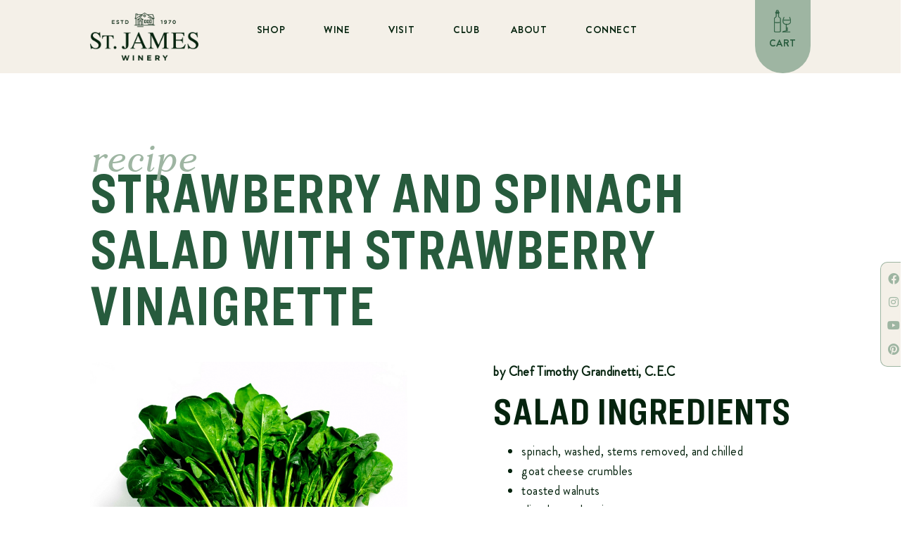

--- FILE ---
content_type: text/html; charset=UTF-8
request_url: https://www.stjameswinery.com/blog/recipe/strawberry-and-spinach-salad-with-strawberry-vinaigrette/
body_size: 21893
content:
<!doctype html>
<html lang="en-US">
<head>
	<meta charset="UTF-8">
	<meta name="viewport" content="width=device-width, initial-scale=1">
	<link rel="profile" href="https://gmpg.org/xfn/11">
	<meta name='robots' content='index, follow, max-image-preview:large, max-snippet:-1, max-video-preview:-1' />
	<style>img:is([sizes="auto" i], [sizes^="auto," i]) { contain-intrinsic-size: 3000px 1500px }</style>
	<script>window._wca = window._wca || [];</script>

	<!-- This site is optimized with the Yoast SEO plugin v26.1.1 - https://yoast.com/wordpress/plugins/seo/ -->
	<title>Strawberry and Spinach Salad with Strawberry Vinaigrette - St. James Winery</title>
	<link rel="canonical" href="https://www.stjameswinery.com/blog/recipe/strawberry-and-spinach-salad-with-strawberry-vinaigrette/" />
	<meta property="og:locale" content="en_US" />
	<meta property="og:type" content="article" />
	<meta property="og:title" content="Strawberry and Spinach Salad with Strawberry Vinaigrette - St. James Winery" />
	<meta property="og:description" content="by Chef Timothy Grandinetti, C.E.C Salad Ingredients spinach, washed, stems removed, and chilled goat cheese crumbles toasted walnuts sliced strawberries Strawberry Vinaigrette Ingredients 1 quart fresh strawberries 8 ounces St. [&hellip;]" />
	<meta property="og:url" content="https://www.stjameswinery.com/blog/recipe/strawberry-and-spinach-salad-with-strawberry-vinaigrette/" />
	<meta property="og:site_name" content="St. James Winery" />
	<meta property="article:publisher" content="https://www.facebook.com/stjameswinery" />
	<meta property="article:modified_time" content="2020-10-15T01:15:52+00:00" />
	<meta property="og:image" content="https://www.stjameswinery.com/wp-content/uploads/2012/09/spinach_01.jpg" />
	<meta property="og:image:width" content="800" />
	<meta property="og:image:height" content="526" />
	<meta property="og:image:type" content="image/jpeg" />
	<meta name="twitter:card" content="summary_large_image" />
	<meta name="twitter:label1" content="Est. reading time" />
	<meta name="twitter:data1" content="1 minute" />
	<script type="application/ld+json" class="yoast-schema-graph">{"@context":"https://schema.org","@graph":[{"@type":"WebPage","@id":"https://www.stjameswinery.com/blog/recipe/strawberry-and-spinach-salad-with-strawberry-vinaigrette/","url":"https://www.stjameswinery.com/blog/recipe/strawberry-and-spinach-salad-with-strawberry-vinaigrette/","name":"Strawberry and Spinach Salad with Strawberry Vinaigrette - St. James Winery","isPartOf":{"@id":"https://www.stjameswinery.com/#website"},"primaryImageOfPage":{"@id":"https://www.stjameswinery.com/blog/recipe/strawberry-and-spinach-salad-with-strawberry-vinaigrette/#primaryimage"},"image":{"@id":"https://www.stjameswinery.com/blog/recipe/strawberry-and-spinach-salad-with-strawberry-vinaigrette/#primaryimage"},"thumbnailUrl":"https://www.stjameswinery.com/wp-content/uploads/2012/09/spinach_01.jpg","datePublished":"2017-03-06T18:19:39+00:00","dateModified":"2020-10-15T01:15:52+00:00","breadcrumb":{"@id":"https://www.stjameswinery.com/blog/recipe/strawberry-and-spinach-salad-with-strawberry-vinaigrette/#breadcrumb"},"inLanguage":"en-US","potentialAction":[{"@type":"ReadAction","target":["https://www.stjameswinery.com/blog/recipe/strawberry-and-spinach-salad-with-strawberry-vinaigrette/"]}]},{"@type":"ImageObject","inLanguage":"en-US","@id":"https://www.stjameswinery.com/blog/recipe/strawberry-and-spinach-salad-with-strawberry-vinaigrette/#primaryimage","url":"https://www.stjameswinery.com/wp-content/uploads/2012/09/spinach_01.jpg","contentUrl":"https://www.stjameswinery.com/wp-content/uploads/2012/09/spinach_01.jpg","width":800,"height":526},{"@type":"BreadcrumbList","@id":"https://www.stjameswinery.com/blog/recipe/strawberry-and-spinach-salad-with-strawberry-vinaigrette/#breadcrumb","itemListElement":[{"@type":"ListItem","position":1,"name":"Home","item":"https://www.stjameswinery.com/"},{"@type":"ListItem","position":2,"name":"Strawberry and Spinach Salad with Strawberry Vinaigrette"}]},{"@type":"WebSite","@id":"https://www.stjameswinery.com/#website","url":"https://www.stjameswinery.com/","name":"St. James Winery","description":"Award Winning Winery in Missouri","publisher":{"@id":"https://www.stjameswinery.com/#organization"},"potentialAction":[{"@type":"SearchAction","target":{"@type":"EntryPoint","urlTemplate":"https://www.stjameswinery.com/?s={search_term_string}"},"query-input":{"@type":"PropertyValueSpecification","valueRequired":true,"valueName":"search_term_string"}}],"inLanguage":"en-US"},{"@type":"Organization","@id":"https://www.stjameswinery.com/#organization","name":"St. James Winery","url":"https://www.stjameswinery.com/","logo":{"@type":"ImageObject","inLanguage":"en-US","@id":"https://www.stjameswinery.com/#/schema/logo/image/","url":"https://www.stjameswinery.com/wp-content/uploads/2021/10/Sig-StJamesPrim-1.png","contentUrl":"https://www.stjameswinery.com/wp-content/uploads/2021/10/Sig-StJamesPrim-1.png","width":288,"height":129,"caption":"St. James Winery"},"image":{"@id":"https://www.stjameswinery.com/#/schema/logo/image/"},"sameAs":["https://www.facebook.com/stjameswinery","https://www.instagram.com/stjameswinery"]}]}</script>
	<!-- / Yoast SEO plugin. -->


<link rel='dns-prefetch' href='//stats.wp.com' />
<link rel='dns-prefetch' href='//www.googletagmanager.com' />
<link rel="alternate" type="application/rss+xml" title="St. James Winery &raquo; Feed" href="https://www.stjameswinery.com/feed/" />
<link rel="alternate" type="text/calendar" title="St. James Winery &raquo; iCal Feed" href="https://www.stjameswinery.com/events/?ical=1" />
<script>
window._wpemojiSettings = {"baseUrl":"https:\/\/s.w.org\/images\/core\/emoji\/16.0.1\/72x72\/","ext":".png","svgUrl":"https:\/\/s.w.org\/images\/core\/emoji\/16.0.1\/svg\/","svgExt":".svg","source":{"concatemoji":"https:\/\/www.stjameswinery.com\/wp-includes\/js\/wp-emoji-release.min.js?ver=6.8.3"}};
/*! This file is auto-generated */
!function(s,n){var o,i,e;function c(e){try{var t={supportTests:e,timestamp:(new Date).valueOf()};sessionStorage.setItem(o,JSON.stringify(t))}catch(e){}}function p(e,t,n){e.clearRect(0,0,e.canvas.width,e.canvas.height),e.fillText(t,0,0);var t=new Uint32Array(e.getImageData(0,0,e.canvas.width,e.canvas.height).data),a=(e.clearRect(0,0,e.canvas.width,e.canvas.height),e.fillText(n,0,0),new Uint32Array(e.getImageData(0,0,e.canvas.width,e.canvas.height).data));return t.every(function(e,t){return e===a[t]})}function u(e,t){e.clearRect(0,0,e.canvas.width,e.canvas.height),e.fillText(t,0,0);for(var n=e.getImageData(16,16,1,1),a=0;a<n.data.length;a++)if(0!==n.data[a])return!1;return!0}function f(e,t,n,a){switch(t){case"flag":return n(e,"\ud83c\udff3\ufe0f\u200d\u26a7\ufe0f","\ud83c\udff3\ufe0f\u200b\u26a7\ufe0f")?!1:!n(e,"\ud83c\udde8\ud83c\uddf6","\ud83c\udde8\u200b\ud83c\uddf6")&&!n(e,"\ud83c\udff4\udb40\udc67\udb40\udc62\udb40\udc65\udb40\udc6e\udb40\udc67\udb40\udc7f","\ud83c\udff4\u200b\udb40\udc67\u200b\udb40\udc62\u200b\udb40\udc65\u200b\udb40\udc6e\u200b\udb40\udc67\u200b\udb40\udc7f");case"emoji":return!a(e,"\ud83e\udedf")}return!1}function g(e,t,n,a){var r="undefined"!=typeof WorkerGlobalScope&&self instanceof WorkerGlobalScope?new OffscreenCanvas(300,150):s.createElement("canvas"),o=r.getContext("2d",{willReadFrequently:!0}),i=(o.textBaseline="top",o.font="600 32px Arial",{});return e.forEach(function(e){i[e]=t(o,e,n,a)}),i}function t(e){var t=s.createElement("script");t.src=e,t.defer=!0,s.head.appendChild(t)}"undefined"!=typeof Promise&&(o="wpEmojiSettingsSupports",i=["flag","emoji"],n.supports={everything:!0,everythingExceptFlag:!0},e=new Promise(function(e){s.addEventListener("DOMContentLoaded",e,{once:!0})}),new Promise(function(t){var n=function(){try{var e=JSON.parse(sessionStorage.getItem(o));if("object"==typeof e&&"number"==typeof e.timestamp&&(new Date).valueOf()<e.timestamp+604800&&"object"==typeof e.supportTests)return e.supportTests}catch(e){}return null}();if(!n){if("undefined"!=typeof Worker&&"undefined"!=typeof OffscreenCanvas&&"undefined"!=typeof URL&&URL.createObjectURL&&"undefined"!=typeof Blob)try{var e="postMessage("+g.toString()+"("+[JSON.stringify(i),f.toString(),p.toString(),u.toString()].join(",")+"));",a=new Blob([e],{type:"text/javascript"}),r=new Worker(URL.createObjectURL(a),{name:"wpTestEmojiSupports"});return void(r.onmessage=function(e){c(n=e.data),r.terminate(),t(n)})}catch(e){}c(n=g(i,f,p,u))}t(n)}).then(function(e){for(var t in e)n.supports[t]=e[t],n.supports.everything=n.supports.everything&&n.supports[t],"flag"!==t&&(n.supports.everythingExceptFlag=n.supports.everythingExceptFlag&&n.supports[t]);n.supports.everythingExceptFlag=n.supports.everythingExceptFlag&&!n.supports.flag,n.DOMReady=!1,n.readyCallback=function(){n.DOMReady=!0}}).then(function(){return e}).then(function(){var e;n.supports.everything||(n.readyCallback(),(e=n.source||{}).concatemoji?t(e.concatemoji):e.wpemoji&&e.twemoji&&(t(e.twemoji),t(e.wpemoji)))}))}((window,document),window._wpemojiSettings);
</script>
<link rel='stylesheet' id='sbi_styles-css' href='https://www.stjameswinery.com/wp-content/plugins/instagram-feed-pro/css/sbi-styles.min.css?ver=5.12.8' media='all' />
<style id='wp-emoji-styles-inline-css'>

	img.wp-smiley, img.emoji {
		display: inline !important;
		border: none !important;
		box-shadow: none !important;
		height: 1em !important;
		width: 1em !important;
		margin: 0 0.07em !important;
		vertical-align: -0.1em !important;
		background: none !important;
		padding: 0 !important;
	}
</style>
<link rel='stylesheet' id='wp-block-library-css' href='https://www.stjameswinery.com/wp-includes/css/dist/block-library/style.min.css?ver=6.8.3' media='all' />
<link rel='stylesheet' id='mediaelement-css' href='https://www.stjameswinery.com/wp-includes/js/mediaelement/mediaelementplayer-legacy.min.css?ver=4.2.17' media='all' />
<link rel='stylesheet' id='wp-mediaelement-css' href='https://www.stjameswinery.com/wp-includes/js/mediaelement/wp-mediaelement.min.css?ver=6.8.3' media='all' />
<style id='jetpack-sharing-buttons-style-inline-css'>
.jetpack-sharing-buttons__services-list{display:flex;flex-direction:row;flex-wrap:wrap;gap:0;list-style-type:none;margin:5px;padding:0}.jetpack-sharing-buttons__services-list.has-small-icon-size{font-size:12px}.jetpack-sharing-buttons__services-list.has-normal-icon-size{font-size:16px}.jetpack-sharing-buttons__services-list.has-large-icon-size{font-size:24px}.jetpack-sharing-buttons__services-list.has-huge-icon-size{font-size:36px}@media print{.jetpack-sharing-buttons__services-list{display:none!important}}.editor-styles-wrapper .wp-block-jetpack-sharing-buttons{gap:0;padding-inline-start:0}ul.jetpack-sharing-buttons__services-list.has-background{padding:1.25em 2.375em}
</style>
<style id='global-styles-inline-css'>
:root{--wp--preset--aspect-ratio--square: 1;--wp--preset--aspect-ratio--4-3: 4/3;--wp--preset--aspect-ratio--3-4: 3/4;--wp--preset--aspect-ratio--3-2: 3/2;--wp--preset--aspect-ratio--2-3: 2/3;--wp--preset--aspect-ratio--16-9: 16/9;--wp--preset--aspect-ratio--9-16: 9/16;--wp--preset--color--black: #000000;--wp--preset--color--cyan-bluish-gray: #abb8c3;--wp--preset--color--white: #ffffff;--wp--preset--color--pale-pink: #f78da7;--wp--preset--color--vivid-red: #cf2e2e;--wp--preset--color--luminous-vivid-orange: #ff6900;--wp--preset--color--luminous-vivid-amber: #fcb900;--wp--preset--color--light-green-cyan: #7bdcb5;--wp--preset--color--vivid-green-cyan: #00d084;--wp--preset--color--pale-cyan-blue: #8ed1fc;--wp--preset--color--vivid-cyan-blue: #0693e3;--wp--preset--color--vivid-purple: #9b51e0;--wp--preset--gradient--vivid-cyan-blue-to-vivid-purple: linear-gradient(135deg,rgba(6,147,227,1) 0%,rgb(155,81,224) 100%);--wp--preset--gradient--light-green-cyan-to-vivid-green-cyan: linear-gradient(135deg,rgb(122,220,180) 0%,rgb(0,208,130) 100%);--wp--preset--gradient--luminous-vivid-amber-to-luminous-vivid-orange: linear-gradient(135deg,rgba(252,185,0,1) 0%,rgba(255,105,0,1) 100%);--wp--preset--gradient--luminous-vivid-orange-to-vivid-red: linear-gradient(135deg,rgba(255,105,0,1) 0%,rgb(207,46,46) 100%);--wp--preset--gradient--very-light-gray-to-cyan-bluish-gray: linear-gradient(135deg,rgb(238,238,238) 0%,rgb(169,184,195) 100%);--wp--preset--gradient--cool-to-warm-spectrum: linear-gradient(135deg,rgb(74,234,220) 0%,rgb(151,120,209) 20%,rgb(207,42,186) 40%,rgb(238,44,130) 60%,rgb(251,105,98) 80%,rgb(254,248,76) 100%);--wp--preset--gradient--blush-light-purple: linear-gradient(135deg,rgb(255,206,236) 0%,rgb(152,150,240) 100%);--wp--preset--gradient--blush-bordeaux: linear-gradient(135deg,rgb(254,205,165) 0%,rgb(254,45,45) 50%,rgb(107,0,62) 100%);--wp--preset--gradient--luminous-dusk: linear-gradient(135deg,rgb(255,203,112) 0%,rgb(199,81,192) 50%,rgb(65,88,208) 100%);--wp--preset--gradient--pale-ocean: linear-gradient(135deg,rgb(255,245,203) 0%,rgb(182,227,212) 50%,rgb(51,167,181) 100%);--wp--preset--gradient--electric-grass: linear-gradient(135deg,rgb(202,248,128) 0%,rgb(113,206,126) 100%);--wp--preset--gradient--midnight: linear-gradient(135deg,rgb(2,3,129) 0%,rgb(40,116,252) 100%);--wp--preset--font-size--small: 13px;--wp--preset--font-size--medium: 20px;--wp--preset--font-size--large: 36px;--wp--preset--font-size--x-large: 42px;--wp--preset--spacing--20: 0.44rem;--wp--preset--spacing--30: 0.67rem;--wp--preset--spacing--40: 1rem;--wp--preset--spacing--50: 1.5rem;--wp--preset--spacing--60: 2.25rem;--wp--preset--spacing--70: 3.38rem;--wp--preset--spacing--80: 5.06rem;--wp--preset--shadow--natural: 6px 6px 9px rgba(0, 0, 0, 0.2);--wp--preset--shadow--deep: 12px 12px 50px rgba(0, 0, 0, 0.4);--wp--preset--shadow--sharp: 6px 6px 0px rgba(0, 0, 0, 0.2);--wp--preset--shadow--outlined: 6px 6px 0px -3px rgba(255, 255, 255, 1), 6px 6px rgba(0, 0, 0, 1);--wp--preset--shadow--crisp: 6px 6px 0px rgba(0, 0, 0, 1);}:root { --wp--style--global--content-size: 800px;--wp--style--global--wide-size: 1200px; }:where(body) { margin: 0; }.wp-site-blocks > .alignleft { float: left; margin-right: 2em; }.wp-site-blocks > .alignright { float: right; margin-left: 2em; }.wp-site-blocks > .aligncenter { justify-content: center; margin-left: auto; margin-right: auto; }:where(.wp-site-blocks) > * { margin-block-start: 24px; margin-block-end: 0; }:where(.wp-site-blocks) > :first-child { margin-block-start: 0; }:where(.wp-site-blocks) > :last-child { margin-block-end: 0; }:root { --wp--style--block-gap: 24px; }:root :where(.is-layout-flow) > :first-child{margin-block-start: 0;}:root :where(.is-layout-flow) > :last-child{margin-block-end: 0;}:root :where(.is-layout-flow) > *{margin-block-start: 24px;margin-block-end: 0;}:root :where(.is-layout-constrained) > :first-child{margin-block-start: 0;}:root :where(.is-layout-constrained) > :last-child{margin-block-end: 0;}:root :where(.is-layout-constrained) > *{margin-block-start: 24px;margin-block-end: 0;}:root :where(.is-layout-flex){gap: 24px;}:root :where(.is-layout-grid){gap: 24px;}.is-layout-flow > .alignleft{float: left;margin-inline-start: 0;margin-inline-end: 2em;}.is-layout-flow > .alignright{float: right;margin-inline-start: 2em;margin-inline-end: 0;}.is-layout-flow > .aligncenter{margin-left: auto !important;margin-right: auto !important;}.is-layout-constrained > .alignleft{float: left;margin-inline-start: 0;margin-inline-end: 2em;}.is-layout-constrained > .alignright{float: right;margin-inline-start: 2em;margin-inline-end: 0;}.is-layout-constrained > .aligncenter{margin-left: auto !important;margin-right: auto !important;}.is-layout-constrained > :where(:not(.alignleft):not(.alignright):not(.alignfull)){max-width: var(--wp--style--global--content-size);margin-left: auto !important;margin-right: auto !important;}.is-layout-constrained > .alignwide{max-width: var(--wp--style--global--wide-size);}body .is-layout-flex{display: flex;}.is-layout-flex{flex-wrap: wrap;align-items: center;}.is-layout-flex > :is(*, div){margin: 0;}body .is-layout-grid{display: grid;}.is-layout-grid > :is(*, div){margin: 0;}body{padding-top: 0px;padding-right: 0px;padding-bottom: 0px;padding-left: 0px;}a:where(:not(.wp-element-button)){text-decoration: underline;}:root :where(.wp-element-button, .wp-block-button__link){background-color: #32373c;border-width: 0;color: #fff;font-family: inherit;font-size: inherit;line-height: inherit;padding: calc(0.667em + 2px) calc(1.333em + 2px);text-decoration: none;}.has-black-color{color: var(--wp--preset--color--black) !important;}.has-cyan-bluish-gray-color{color: var(--wp--preset--color--cyan-bluish-gray) !important;}.has-white-color{color: var(--wp--preset--color--white) !important;}.has-pale-pink-color{color: var(--wp--preset--color--pale-pink) !important;}.has-vivid-red-color{color: var(--wp--preset--color--vivid-red) !important;}.has-luminous-vivid-orange-color{color: var(--wp--preset--color--luminous-vivid-orange) !important;}.has-luminous-vivid-amber-color{color: var(--wp--preset--color--luminous-vivid-amber) !important;}.has-light-green-cyan-color{color: var(--wp--preset--color--light-green-cyan) !important;}.has-vivid-green-cyan-color{color: var(--wp--preset--color--vivid-green-cyan) !important;}.has-pale-cyan-blue-color{color: var(--wp--preset--color--pale-cyan-blue) !important;}.has-vivid-cyan-blue-color{color: var(--wp--preset--color--vivid-cyan-blue) !important;}.has-vivid-purple-color{color: var(--wp--preset--color--vivid-purple) !important;}.has-black-background-color{background-color: var(--wp--preset--color--black) !important;}.has-cyan-bluish-gray-background-color{background-color: var(--wp--preset--color--cyan-bluish-gray) !important;}.has-white-background-color{background-color: var(--wp--preset--color--white) !important;}.has-pale-pink-background-color{background-color: var(--wp--preset--color--pale-pink) !important;}.has-vivid-red-background-color{background-color: var(--wp--preset--color--vivid-red) !important;}.has-luminous-vivid-orange-background-color{background-color: var(--wp--preset--color--luminous-vivid-orange) !important;}.has-luminous-vivid-amber-background-color{background-color: var(--wp--preset--color--luminous-vivid-amber) !important;}.has-light-green-cyan-background-color{background-color: var(--wp--preset--color--light-green-cyan) !important;}.has-vivid-green-cyan-background-color{background-color: var(--wp--preset--color--vivid-green-cyan) !important;}.has-pale-cyan-blue-background-color{background-color: var(--wp--preset--color--pale-cyan-blue) !important;}.has-vivid-cyan-blue-background-color{background-color: var(--wp--preset--color--vivid-cyan-blue) !important;}.has-vivid-purple-background-color{background-color: var(--wp--preset--color--vivid-purple) !important;}.has-black-border-color{border-color: var(--wp--preset--color--black) !important;}.has-cyan-bluish-gray-border-color{border-color: var(--wp--preset--color--cyan-bluish-gray) !important;}.has-white-border-color{border-color: var(--wp--preset--color--white) !important;}.has-pale-pink-border-color{border-color: var(--wp--preset--color--pale-pink) !important;}.has-vivid-red-border-color{border-color: var(--wp--preset--color--vivid-red) !important;}.has-luminous-vivid-orange-border-color{border-color: var(--wp--preset--color--luminous-vivid-orange) !important;}.has-luminous-vivid-amber-border-color{border-color: var(--wp--preset--color--luminous-vivid-amber) !important;}.has-light-green-cyan-border-color{border-color: var(--wp--preset--color--light-green-cyan) !important;}.has-vivid-green-cyan-border-color{border-color: var(--wp--preset--color--vivid-green-cyan) !important;}.has-pale-cyan-blue-border-color{border-color: var(--wp--preset--color--pale-cyan-blue) !important;}.has-vivid-cyan-blue-border-color{border-color: var(--wp--preset--color--vivid-cyan-blue) !important;}.has-vivid-purple-border-color{border-color: var(--wp--preset--color--vivid-purple) !important;}.has-vivid-cyan-blue-to-vivid-purple-gradient-background{background: var(--wp--preset--gradient--vivid-cyan-blue-to-vivid-purple) !important;}.has-light-green-cyan-to-vivid-green-cyan-gradient-background{background: var(--wp--preset--gradient--light-green-cyan-to-vivid-green-cyan) !important;}.has-luminous-vivid-amber-to-luminous-vivid-orange-gradient-background{background: var(--wp--preset--gradient--luminous-vivid-amber-to-luminous-vivid-orange) !important;}.has-luminous-vivid-orange-to-vivid-red-gradient-background{background: var(--wp--preset--gradient--luminous-vivid-orange-to-vivid-red) !important;}.has-very-light-gray-to-cyan-bluish-gray-gradient-background{background: var(--wp--preset--gradient--very-light-gray-to-cyan-bluish-gray) !important;}.has-cool-to-warm-spectrum-gradient-background{background: var(--wp--preset--gradient--cool-to-warm-spectrum) !important;}.has-blush-light-purple-gradient-background{background: var(--wp--preset--gradient--blush-light-purple) !important;}.has-blush-bordeaux-gradient-background{background: var(--wp--preset--gradient--blush-bordeaux) !important;}.has-luminous-dusk-gradient-background{background: var(--wp--preset--gradient--luminous-dusk) !important;}.has-pale-ocean-gradient-background{background: var(--wp--preset--gradient--pale-ocean) !important;}.has-electric-grass-gradient-background{background: var(--wp--preset--gradient--electric-grass) !important;}.has-midnight-gradient-background{background: var(--wp--preset--gradient--midnight) !important;}.has-small-font-size{font-size: var(--wp--preset--font-size--small) !important;}.has-medium-font-size{font-size: var(--wp--preset--font-size--medium) !important;}.has-large-font-size{font-size: var(--wp--preset--font-size--large) !important;}.has-x-large-font-size{font-size: var(--wp--preset--font-size--x-large) !important;}
:root :where(.wp-block-pullquote){font-size: 1.5em;line-height: 1.6;}
</style>
<link rel='stylesheet' id='woocommerce-layout-css' href='https://www.stjameswinery.com/wp-content/plugins/woocommerce/assets/css/woocommerce-layout.css?ver=10.2.3' media='all' />
<style id='woocommerce-layout-inline-css'>

	.infinite-scroll .woocommerce-pagination {
		display: none;
	}
</style>
<link rel='stylesheet' id='woocommerce-smallscreen-css' href='https://www.stjameswinery.com/wp-content/plugins/woocommerce/assets/css/woocommerce-smallscreen.css?ver=10.2.3' media='only screen and (max-width: 768px)' />
<link rel='stylesheet' id='woocommerce-general-css' href='https://www.stjameswinery.com/wp-content/plugins/woocommerce/assets/css/woocommerce.css?ver=10.2.3' media='all' />
<style id='woocommerce-inline-inline-css'>
.woocommerce form .form-row .required { visibility: visible; }
</style>
<link rel='stylesheet' id='tribe-events-v2-single-skeleton-css' href='https://www.stjameswinery.com/wp-content/plugins/the-events-calendar/build/css/tribe-events-single-skeleton.css?ver=6.15.11' media='all' />
<link rel='stylesheet' id='tribe-events-v2-single-skeleton-full-css' href='https://www.stjameswinery.com/wp-content/plugins/the-events-calendar/build/css/tribe-events-single-full.css?ver=6.15.11' media='all' />
<link rel='stylesheet' id='tec-events-elementor-widgets-base-styles-css' href='https://www.stjameswinery.com/wp-content/plugins/the-events-calendar/build/css/integrations/plugins/elementor/widgets/widget-base.css?ver=6.15.11' media='all' />
<link rel='stylesheet' id='brands-styles-css' href='https://www.stjameswinery.com/wp-content/plugins/woocommerce/assets/css/brands.css?ver=10.2.3' media='all' />
<link rel='stylesheet' id='hello-elementor-css' href='https://www.stjameswinery.com/wp-content/themes/hello-elementor/assets/css/reset.css?ver=3.4.4' media='all' />
<link rel='stylesheet' id='hello-elementor-theme-style-css' href='https://www.stjameswinery.com/wp-content/themes/hello-elementor/assets/css/theme.css?ver=3.4.4' media='all' />
<link rel='stylesheet' id='hello-elementor-header-footer-css' href='https://www.stjameswinery.com/wp-content/themes/hello-elementor/assets/css/header-footer.css?ver=3.4.4' media='all' />
<link rel='stylesheet' id='elementor-frontend-css' href='https://www.stjameswinery.com/wp-content/plugins/elementor/assets/css/frontend.min.css?ver=3.32.4' media='all' />
<link rel='stylesheet' id='elementor-post-65760-css' href='https://www.stjameswinery.com/wp-content/uploads/elementor/css/post-65760.css?ver=1766430782' media='all' />
<link rel='stylesheet' id='widget-image-css' href='https://www.stjameswinery.com/wp-content/plugins/elementor/assets/css/widget-image.min.css?ver=3.32.4' media='all' />
<link rel='stylesheet' id='widget-nav-menu-css' href='https://www.stjameswinery.com/wp-content/plugins/elementor-pro/assets/css/widget-nav-menu.min.css?ver=3.32.2' media='all' />
<link rel='stylesheet' id='e-sticky-css' href='https://www.stjameswinery.com/wp-content/plugins/elementor-pro/assets/css/modules/sticky.min.css?ver=3.32.2' media='all' />
<link rel='stylesheet' id='widget-social-icons-css' href='https://www.stjameswinery.com/wp-content/plugins/elementor/assets/css/widget-social-icons.min.css?ver=3.32.4' media='all' />
<link rel='stylesheet' id='e-apple-webkit-css' href='https://www.stjameswinery.com/wp-content/plugins/elementor/assets/css/conditionals/apple-webkit.min.css?ver=3.32.4' media='all' />
<link rel='stylesheet' id='e-animation-slideInDown-css' href='https://www.stjameswinery.com/wp-content/plugins/elementor/assets/lib/animations/styles/slideInDown.min.css?ver=3.32.4' media='all' />
<link rel='stylesheet' id='widget-icon-box-css' href='https://www.stjameswinery.com/wp-content/plugins/elementor/assets/css/widget-icon-box.min.css?ver=3.32.4' media='all' />
<link rel='stylesheet' id='widget-heading-css' href='https://www.stjameswinery.com/wp-content/plugins/elementor/assets/css/widget-heading.min.css?ver=3.32.4' media='all' />
<link rel='stylesheet' id='widget-icon-list-css' href='https://www.stjameswinery.com/wp-content/plugins/elementor/assets/css/widget-icon-list.min.css?ver=3.32.4' media='all' />
<link rel='stylesheet' id='widget-divider-css' href='https://www.stjameswinery.com/wp-content/plugins/elementor/assets/css/widget-divider.min.css?ver=3.32.4' media='all' />
<link rel='stylesheet' id='widget-share-buttons-css' href='https://www.stjameswinery.com/wp-content/plugins/elementor-pro/assets/css/widget-share-buttons.min.css?ver=3.32.2' media='all' />
<link rel='stylesheet' id='elementor-icons-shared-0-css' href='https://www.stjameswinery.com/wp-content/plugins/elementor/assets/lib/font-awesome/css/fontawesome.min.css?ver=5.15.3' media='all' />
<link rel='stylesheet' id='elementor-icons-fa-solid-css' href='https://www.stjameswinery.com/wp-content/plugins/elementor/assets/lib/font-awesome/css/solid.min.css?ver=5.15.3' media='all' />
<link rel='stylesheet' id='elementor-icons-fa-brands-css' href='https://www.stjameswinery.com/wp-content/plugins/elementor/assets/lib/font-awesome/css/brands.min.css?ver=5.15.3' media='all' />
<link rel='stylesheet' id='elementor-icons-css' href='https://www.stjameswinery.com/wp-content/plugins/elementor/assets/lib/eicons/css/elementor-icons.min.css?ver=5.44.0' media='all' />
<link rel='stylesheet' id='elementor-post-26-css' href='https://www.stjameswinery.com/wp-content/uploads/elementor/css/post-26.css?ver=1766430783' media='all' />
<link rel='stylesheet' id='elementor-post-96-css' href='https://www.stjameswinery.com/wp-content/uploads/elementor/css/post-96.css?ver=1766430783' media='all' />
<link rel='stylesheet' id='elementor-post-65940-css' href='https://www.stjameswinery.com/wp-content/uploads/elementor/css/post-65940.css?ver=1766431341' media='all' />
<link rel='stylesheet' id='bdt-uikit-css' href='https://www.stjameswinery.com/wp-content/plugins/bdthemes-element-pack/assets/css/bdt-uikit.css?ver=3.21.7' media='all' />
<link rel='stylesheet' id='ep-helper-css' href='https://www.stjameswinery.com/wp-content/plugins/bdthemes-element-pack/assets/css/ep-helper.css?ver=8.5.1' media='all' />
<script src="https://www.stjameswinery.com/wp-includes/js/jquery/jquery.min.js?ver=3.7.1" id="jquery-core-js"></script>
<script src="https://www.stjameswinery.com/wp-includes/js/jquery/jquery-migrate.min.js?ver=3.4.1" id="jquery-migrate-js"></script>
<script src="https://www.stjameswinery.com/wp-content/plugins/woocommerce/assets/js/js-cookie/js.cookie.min.js?ver=2.1.4-wc.10.2.3" id="js-cookie-js" data-wp-strategy="defer"></script>
<script id="wc-cart-fragments-js-extra">
var wc_cart_fragments_params = {"ajax_url":"\/wp-admin\/admin-ajax.php","wc_ajax_url":"\/?wc-ajax=%%endpoint%%","cart_hash_key":"wc_cart_hash_e66f55e81a176b3f5522e2f4dba26fa9","fragment_name":"wc_fragments_e66f55e81a176b3f5522e2f4dba26fa9","request_timeout":"5000"};
</script>
<script src="https://www.stjameswinery.com/wp-content/plugins/woocommerce/assets/js/frontend/cart-fragments.min.js?ver=10.2.3" id="wc-cart-fragments-js" defer data-wp-strategy="defer"></script>
<script src="https://www.stjameswinery.com/wp-content/plugins/woocommerce/assets/js/jquery-blockui/jquery.blockUI.min.js?ver=2.7.0-wc.10.2.3" id="jquery-blockui-js" data-wp-strategy="defer"></script>
<script id="wc-add-to-cart-js-extra">
var wc_add_to_cart_params = {"ajax_url":"\/wp-admin\/admin-ajax.php","wc_ajax_url":"\/?wc-ajax=%%endpoint%%","i18n_view_cart":"View cart","cart_url":"https:\/\/www.stjameswinery.com","is_cart":"","cart_redirect_after_add":"no"};
</script>
<script src="https://www.stjameswinery.com/wp-content/plugins/woocommerce/assets/js/frontend/add-to-cart.min.js?ver=10.2.3" id="wc-add-to-cart-js" defer data-wp-strategy="defer"></script>
<script src="https://stats.wp.com/s-202603.js" id="woocommerce-analytics-js" defer data-wp-strategy="defer"></script>

<!-- Google tag (gtag.js) snippet added by Site Kit -->
<!-- Google Analytics snippet added by Site Kit -->
<script src="https://www.googletagmanager.com/gtag/js?id=GT-5DG2N6HC" id="google_gtagjs-js" async></script>
<script id="google_gtagjs-js-after">
window.dataLayer = window.dataLayer || [];function gtag(){dataLayer.push(arguments);}
gtag("set","linker",{"domains":["www.stjameswinery.com"]});
gtag("js", new Date());
gtag("set", "developer_id.dZTNiMT", true);
gtag("config", "GT-5DG2N6HC");
 window._googlesitekit = window._googlesitekit || {}; window._googlesitekit.throttledEvents = []; window._googlesitekit.gtagEvent = (name, data) => { var key = JSON.stringify( { name, data } ); if ( !! window._googlesitekit.throttledEvents[ key ] ) { return; } window._googlesitekit.throttledEvents[ key ] = true; setTimeout( () => { delete window._googlesitekit.throttledEvents[ key ]; }, 5 ); gtag( "event", name, { ...data, event_source: "site-kit" } ); };
</script>
<link rel="https://api.w.org/" href="https://www.stjameswinery.com/wp-json/" /><link rel="alternate" title="JSON" type="application/json" href="https://www.stjameswinery.com/wp-json/wp/v2/recipe/51489" /><link rel="EditURI" type="application/rsd+xml" title="RSD" href="https://www.stjameswinery.com/xmlrpc.php?rsd" />
<meta name="generator" content="WordPress 6.8.3" />
<meta name="generator" content="WooCommerce 10.2.3" />
<link rel='shortlink' href='https://www.stjameswinery.com/?p=51489' />
<link rel="alternate" title="oEmbed (JSON)" type="application/json+oembed" href="https://www.stjameswinery.com/wp-json/oembed/1.0/embed?url=https%3A%2F%2Fwww.stjameswinery.com%2Fblog%2Frecipe%2Fstrawberry-and-spinach-salad-with-strawberry-vinaigrette%2F" />
<link rel="alternate" title="oEmbed (XML)" type="text/xml+oembed" href="https://www.stjameswinery.com/wp-json/oembed/1.0/embed?url=https%3A%2F%2Fwww.stjameswinery.com%2Fblog%2Frecipe%2Fstrawberry-and-spinach-salad-with-strawberry-vinaigrette%2F&#038;format=xml" />
<meta name="generator" content="Site Kit by Google 1.163.0" /><meta name="tec-api-version" content="v1"><meta name="tec-api-origin" content="https://www.stjameswinery.com"><link rel="alternate" href="https://www.stjameswinery.com/wp-json/tribe/events/v1/" />	<style>img#wpstats{display:none}</style>
			<noscript><style>.woocommerce-product-gallery{ opacity: 1 !important; }</style></noscript>
	<meta name="generator" content="Elementor 3.32.4; features: additional_custom_breakpoints; settings: css_print_method-external, google_font-enabled, font_display-swap">
<!-- Google tag (gtag.js) -->
<script async src="https://www.googletagmanager.com/gtag/js?id=AW-1070403130"></script>
<script>
  window.dataLayer = window.dataLayer || [];
  function gtag(){dataLayer.push(arguments);}
  gtag('js', new Date());

  gtag('config', 'AW-1070403130');
</script>


<!-- Meta Pixel Code -->
<script type='text/javascript'>
!function(f,b,e,v,n,t,s){if(f.fbq)return;n=f.fbq=function(){n.callMethod?
n.callMethod.apply(n,arguments):n.queue.push(arguments)};if(!f._fbq)f._fbq=n;
n.push=n;n.loaded=!0;n.version='2.0';n.queue=[];t=b.createElement(e);t.async=!0;
t.src=v;s=b.getElementsByTagName(e)[0];s.parentNode.insertBefore(t,s)}(window,
document,'script','https://connect.facebook.net/en_US/fbevents.js');
</script>
<!-- End Meta Pixel Code -->
<script type='text/javascript'>var url = window.location.origin + '?ob=open-bridge';
            fbq('set', 'openbridge', '2290416990985096', url);
fbq('init', '2290416990985096', {}, {
    "agent": "wordpress-6.8.3-4.1.5"
})</script><script type='text/javascript'>
    fbq('track', 'PageView', []);
  </script>			<style>
				.e-con.e-parent:nth-of-type(n+4):not(.e-lazyloaded):not(.e-no-lazyload),
				.e-con.e-parent:nth-of-type(n+4):not(.e-lazyloaded):not(.e-no-lazyload) * {
					background-image: none !important;
				}
				@media screen and (max-height: 1024px) {
					.e-con.e-parent:nth-of-type(n+3):not(.e-lazyloaded):not(.e-no-lazyload),
					.e-con.e-parent:nth-of-type(n+3):not(.e-lazyloaded):not(.e-no-lazyload) * {
						background-image: none !important;
					}
				}
				@media screen and (max-height: 640px) {
					.e-con.e-parent:nth-of-type(n+2):not(.e-lazyloaded):not(.e-no-lazyload),
					.e-con.e-parent:nth-of-type(n+2):not(.e-lazyloaded):not(.e-no-lazyload) * {
						background-image: none !important;
					}
				}
			</style>
			<link rel="icon" href="https://www.stjameswinery.com/wp-content/uploads/2024/12/St-James-Winery-Favi-80x80.png" sizes="32x32" />
<link rel="icon" href="https://www.stjameswinery.com/wp-content/uploads/2024/12/St-James-Winery-Favi-300x300.png" sizes="192x192" />
<link rel="apple-touch-icon" href="https://www.stjameswinery.com/wp-content/uploads/2024/12/St-James-Winery-Favi-300x300.png" />
<meta name="msapplication-TileImage" content="https://www.stjameswinery.com/wp-content/uploads/2024/12/St-James-Winery-Favi-300x300.png" />
		<style id="wp-custom-css">
			/* Ensure the active slide is zoomed properly */
.bdt-logo-carousel-item.bdt-tippy-tooltip.bdt-slide-active.bdt-active {
    transform: scale(1.5); /* Scale the active item */
    z-index: 500 !important; /* Bring it to the front */
    margin-top: 6% !important;
    margin-bottom: 6% !important;
    transition: transform 0.3s ease-in-out, margin 0.3s ease-in-out;
}

/* General carousel item styling */
.bdt-logo-carousel-item {
    transition: transform 0.3s ease-in-out, margin 0.3s ease-in-out;
    opacity: 1; /* Ensure all items are visible */
}

/* Reset styles for non-active items with white overlay */
.bdt-logo-carousel-item:not(.bdt-slide-active) {
    transform: scale(1); /* Ensure inactive items stay at their default size */
    opacity: 0.9; /* Dim inactive items slightly */
    filter: white(100%) !important; /* Apply grayscale to non-active items */
    z-index: 100; /* Lower z-index for non-active items */
}

/* Add white overlay effect */
.bdt-logo-carousel-item:not(.bdt-slide-active)::before {
    content: ''; /* Create an overlay */
    position: absolute;
    top: 0;
    left: 0;
    right: 0;
    bottom: 0;
    background: rgba(255, 255, 255, 0.6); /* White overlay with 60% opacity */
    z-index: 200; /* Ensure overlay is on top of the images */
    transition: background 0.3s ease-in-out, opacity 0.3s ease-in-out; /* Smooth transition for the overlay */
    opacity: 1; /* Start with full opacity for the overlay */
}

/* Ensure active image doesn’t have the overlay */
.bdt-logo-carousel-item.bdt-tippy-tooltip.bdt-slide-active::before {
    background: none; /* Remove overlay for active image */
    opacity: 0; /* Fade out the overlay */
}

/* Tooltip visibility only for the active item */
.bdt-logo-carousel-item .bdt-tippy-content {
    visibility: hidden !important; /* Hide tooltips by default */
    opacity: 0 !important; /* Hide tooltips visually */
    transition: visibility 0.3s, opacity 0.3s ease-in-out; /* Smooth transition */
}

/* Ensure tooltip is visible only for active (center) item */
.bdt-logo-carousel-item.bdt-tippy-tooltip.bdt-slide-active .bdt-tippy-content {
    visibility: visible !important; /* Show tooltip for active item */
    opacity: 1 !important; /* Make tooltip visible */
}

figure.bdt-logo-carousel-figure {
    padding: 0px !important;
}

/* Form Edits */

input#input_2_1 {
    width: 100% !important;
}

.bdt-wc-products.bdt-wc-products-skin-default .bdt-wc-product-image img:hover {
            transform: scale(0.9);
            transition: transform 0.3s ease-in-out;
        }
        
        .bdt-wc-products.bdt-wc-products-skin-default .bdt-wc-product-image img {
            transition: transform 0.3s ease-in-out;
        }

.nextWidgetPopular ul {
    list-style-type: none; 
         }

.nextWidgetPopular li.nextProd{
    height:210px;
    width:180px;
	}
    
.nextWidgetPopular a.nextProdName {
    font-size: 20px;
    color: #275B3C;
}

.nextWidgetPopular  img.nextProdThumb {
  	    max-width: 140px;
        max-height: 140px;
	}
							   
.nextWidgetPopular span.nextReviewNum{
	      font:20px;
	      color:#275B3C;
	}
							 
.nextWidgetPopular span.nextPrice{
	       font:20px;
	       color:#275B3C; 
	}
	
	span.nextProdNum {
    display: none;
}

.rightButtonDiv {
    float: right;
    margin-top: -251px;
}

.elementor-widget-woocommerce-product-related.elementor-wc-products ul.products li.product .button {
    display: none;
}

.elementor-widget-woocommerce-product-related.elementor-wc-products ul.products li.product .price {
    display: none;
}

.woocommerce ul.products li.product .button {
	display: none;
}		</style>
		</head>
<body class="wp-singular recipe-template-default single single-recipe postid-51489 wp-custom-logo wp-embed-responsive wp-theme-hello-elementor wp-child-theme-hello-theme-child-master theme-hello-elementor woocommerce-no-js tribe-no-js hello-elementor-default elementor-default elementor-kit-65760 elementor-page-65940">


<!-- Meta Pixel Code -->
<noscript>
<img height="1" width="1" style="display:none" alt="fbpx"
src="https://www.facebook.com/tr?id=2290416990985096&ev=PageView&noscript=1" />
</noscript>
<!-- End Meta Pixel Code -->

<a class="skip-link screen-reader-text" href="#content">Skip to content</a>

		<header data-elementor-type="header" data-elementor-id="26" class="elementor elementor-26 elementor-location-header" data-elementor-settings="{&quot;element_pack_global_tooltip_width&quot;:{&quot;unit&quot;:&quot;px&quot;,&quot;size&quot;:&quot;&quot;,&quot;sizes&quot;:[]},&quot;element_pack_global_tooltip_width_tablet&quot;:{&quot;unit&quot;:&quot;px&quot;,&quot;size&quot;:&quot;&quot;,&quot;sizes&quot;:[]},&quot;element_pack_global_tooltip_width_mobile&quot;:{&quot;unit&quot;:&quot;px&quot;,&quot;size&quot;:&quot;&quot;,&quot;sizes&quot;:[]},&quot;element_pack_global_tooltip_padding&quot;:{&quot;unit&quot;:&quot;px&quot;,&quot;top&quot;:&quot;&quot;,&quot;right&quot;:&quot;&quot;,&quot;bottom&quot;:&quot;&quot;,&quot;left&quot;:&quot;&quot;,&quot;isLinked&quot;:true},&quot;element_pack_global_tooltip_padding_tablet&quot;:{&quot;unit&quot;:&quot;px&quot;,&quot;top&quot;:&quot;&quot;,&quot;right&quot;:&quot;&quot;,&quot;bottom&quot;:&quot;&quot;,&quot;left&quot;:&quot;&quot;,&quot;isLinked&quot;:true},&quot;element_pack_global_tooltip_padding_mobile&quot;:{&quot;unit&quot;:&quot;px&quot;,&quot;top&quot;:&quot;&quot;,&quot;right&quot;:&quot;&quot;,&quot;bottom&quot;:&quot;&quot;,&quot;left&quot;:&quot;&quot;,&quot;isLinked&quot;:true},&quot;element_pack_global_tooltip_border_radius&quot;:{&quot;unit&quot;:&quot;px&quot;,&quot;top&quot;:&quot;&quot;,&quot;right&quot;:&quot;&quot;,&quot;bottom&quot;:&quot;&quot;,&quot;left&quot;:&quot;&quot;,&quot;isLinked&quot;:true},&quot;element_pack_global_tooltip_border_radius_tablet&quot;:{&quot;unit&quot;:&quot;px&quot;,&quot;top&quot;:&quot;&quot;,&quot;right&quot;:&quot;&quot;,&quot;bottom&quot;:&quot;&quot;,&quot;left&quot;:&quot;&quot;,&quot;isLinked&quot;:true},&quot;element_pack_global_tooltip_border_radius_mobile&quot;:{&quot;unit&quot;:&quot;px&quot;,&quot;top&quot;:&quot;&quot;,&quot;right&quot;:&quot;&quot;,&quot;bottom&quot;:&quot;&quot;,&quot;left&quot;:&quot;&quot;,&quot;isLinked&quot;:true}}" data-elementor-post-type="elementor_library">
					<section class="elementor-section elementor-top-section elementor-element elementor-element-12e7892 elementor-section-full_width elementor-section-height-default elementor-section-height-default" data-id="12e7892" data-element_type="section" data-settings="{&quot;background_background&quot;:&quot;classic&quot;}">
						<div class="elementor-container elementor-column-gap-no">
					<div class="elementor-column elementor-col-100 elementor-top-column elementor-element elementor-element-2586f63" data-id="2586f63" data-element_type="column">
			<div class="elementor-widget-wrap elementor-element-populated">
						<section class="elementor-section elementor-inner-section elementor-element elementor-element-7cc3dec elementor-section-full_width elementor-section-height-default elementor-section-height-default" data-id="7cc3dec" data-element_type="section">
						<div class="elementor-container elementor-column-gap-no">
					<div class="elementor-column elementor-col-16 elementor-inner-column elementor-element elementor-element-4a9cd0b" data-id="4a9cd0b" data-element_type="column">
			<div class="elementor-widget-wrap elementor-element-populated">
						<div class="elementor-element elementor-element-354d54b elementor-widget elementor-widget-theme-site-logo elementor-widget-image" data-id="354d54b" data-element_type="widget" data-widget_type="theme-site-logo.default">
				<div class="elementor-widget-container">
											<a href="https://www.stjameswinery.com" data-wpel-link="internal">
			<img width="1600" height="714" src="https://www.stjameswinery.com/wp-content/uploads/2024/12/St.-James-Winery-_-Logo.png" class="attachment-full size-full wp-image-65818" alt="" srcset="https://www.stjameswinery.com/wp-content/uploads/2024/12/St.-James-Winery-_-Logo.png 1600w, https://www.stjameswinery.com/wp-content/uploads/2024/12/St.-James-Winery-_-Logo-300x134.png 300w, https://www.stjameswinery.com/wp-content/uploads/2024/12/St.-James-Winery-_-Logo-1030x460.png 1030w, https://www.stjameswinery.com/wp-content/uploads/2024/12/St.-James-Winery-_-Logo-768x343.png 768w, https://www.stjameswinery.com/wp-content/uploads/2024/12/St.-James-Winery-_-Logo-1536x685.png 1536w" sizes="(max-width: 1600px) 100vw, 1600px" />				</a>
											</div>
				</div>
					</div>
		</div>
				<div class="elementor-column elementor-col-66 elementor-inner-column elementor-element elementor-element-c703d2e" data-id="c703d2e" data-element_type="column">
			<div class="elementor-widget-wrap elementor-element-populated">
						<div class="elementor-element elementor-element-534d0e1 elementor-nav-menu__align-center elementor-nav-menu--dropdown-mobile elementor-nav-menu--stretch elementor-nav-menu__text-align-center elementor-nav-menu--toggle elementor-nav-menu--burger elementor-widget elementor-widget-nav-menu" data-id="534d0e1" data-element_type="widget" data-settings="{&quot;full_width&quot;:&quot;stretch&quot;,&quot;submenu_icon&quot;:{&quot;value&quot;:&quot;&lt;i class=\&quot;\&quot; aria-hidden=\&quot;true\&quot;&gt;&lt;\/i&gt;&quot;,&quot;library&quot;:&quot;&quot;},&quot;layout&quot;:&quot;horizontal&quot;,&quot;toggle&quot;:&quot;burger&quot;}" data-widget_type="nav-menu.default">
				<div class="elementor-widget-container">
								<nav aria-label="Menu" class="elementor-nav-menu--main elementor-nav-menu__container elementor-nav-menu--layout-horizontal e--pointer-underline e--animation-grow">
				<ul id="menu-1-534d0e1" class="elementor-nav-menu"><li class="menu-item menu-item-type-post_type menu-item-object-page menu-item-has-children menu-item-66235"><a href="https://www.stjameswinery.com/shop/" class="elementor-item" data-wpel-link="internal">Shop</a>
<ul class="sub-menu elementor-nav-menu--dropdown">
	<li class="menu-item menu-item-type-taxonomy menu-item-object-product_tag menu-item-66239"><a href="https://www.stjameswinery.com/product-tag/dry/" class="elementor-sub-item" data-wpel-link="internal">Dry Wines</a></li>
	<li class="menu-item menu-item-type-taxonomy menu-item-object-product_tag menu-item-66241"><a href="https://www.stjameswinery.com/product-tag/semi-dry/" class="elementor-sub-item" data-wpel-link="internal">Semi-Dry Wines</a></li>
	<li class="menu-item menu-item-type-taxonomy menu-item-object-product_tag menu-item-66236"><a href="https://www.stjameswinery.com/product-tag/sweet/" class="elementor-sub-item" data-wpel-link="internal">Sweet Wines</a></li>
	<li class="menu-item menu-item-type-taxonomy menu-item-object-product_tag menu-item-66237"><a href="https://www.stjameswinery.com/product-tag/red/" class="elementor-sub-item" data-wpel-link="internal">Red Wines</a></li>
	<li class="menu-item menu-item-type-taxonomy menu-item-object-product_tag menu-item-66240"><a href="https://www.stjameswinery.com/product-tag/rose/" class="elementor-sub-item" data-wpel-link="internal">Rosé Wines</a></li>
	<li class="menu-item menu-item-type-taxonomy menu-item-object-product_tag menu-item-66238"><a href="https://www.stjameswinery.com/product-tag/white/" class="elementor-sub-item" data-wpel-link="internal">White Wines</a></li>
	<li class="menu-item menu-item-type-post_type menu-item-object-page menu-item-65918"><a href="https://www.stjameswinery.com/find-in-stores/" class="elementor-sub-item" data-wpel-link="internal">Find In Stores</a></li>
</ul>
</li>
<li class="menu-item menu-item-type-post_type menu-item-object-page menu-item-has-children menu-item-65886"><a href="https://www.stjameswinery.com/wines/" class="elementor-item" data-wpel-link="internal">Wine</a>
<ul class="sub-menu elementor-nav-menu--dropdown">
	<li class="menu-item menu-item-type-post_type menu-item-object-page menu-item-65887"><a href="https://www.stjameswinery.com/wines/bubbly-wines/" class="elementor-sub-item" data-wpel-link="internal">Bubbly Wines</a></li>
	<li class="menu-item menu-item-type-post_type menu-item-object-page menu-item-65888"><a href="https://www.stjameswinery.com/wines/explorer-collection/" class="elementor-sub-item" data-wpel-link="internal">Explorer Collection</a></li>
	<li class="menu-item menu-item-type-post_type menu-item-object-page menu-item-65891"><a href="https://www.stjameswinery.com/wines/heritage-sweet-wines/" class="elementor-sub-item" data-wpel-link="internal">Heritage Sweet Wines</a></li>
	<li class="menu-item menu-item-type-post_type menu-item-object-page menu-item-65890"><a href="https://www.stjameswinery.com/wines/fruit-wines/" class="elementor-sub-item" data-wpel-link="internal">Fruit Wines</a></li>
	<li class="menu-item menu-item-type-post_type menu-item-object-page menu-item-65893"><a href="https://www.stjameswinery.com/wines/sparkling-fruit-wines/" class="elementor-sub-item" data-wpel-link="internal">Sparkling Fruit Wines</a></li>
	<li class="menu-item menu-item-type-post_type menu-item-object-page menu-item-65889"><a href="https://www.stjameswinery.com/wines/friendship-school-collection/" class="elementor-sub-item" data-wpel-link="internal">Friendship School Collection</a></li>
	<li class="menu-item menu-item-type-post_type menu-item-object-page menu-item-65895"><a href="https://www.stjameswinery.com/wines/winemaker-series/" class="elementor-sub-item" data-wpel-link="internal">Winemaker Series</a></li>
	<li class="menu-item menu-item-type-post_type menu-item-object-page menu-item-65894"><a href="https://www.stjameswinery.com/wines/specialty-wines/" class="elementor-sub-item" data-wpel-link="internal">Specialty Wines</a></li>
	<li class="menu-item menu-item-type-post_type menu-item-object-page menu-item-65892"><a href="https://www.stjameswinery.com/wines/seasonal-wines/" class="elementor-sub-item" data-wpel-link="internal">Seasonal Wines</a></li>
</ul>
</li>
<li class="menu-item menu-item-type-post_type menu-item-object-page menu-item-has-children menu-item-65896"><a href="https://www.stjameswinery.com/visit/" class="elementor-item" data-wpel-link="internal">Visit</a>
<ul class="sub-menu elementor-nav-menu--dropdown">
	<li class="menu-item menu-item-type-post_type menu-item-object-page menu-item-65897"><a href="https://www.stjameswinery.com/visit/hours-and-location/" class="elementor-sub-item" data-wpel-link="internal">Hours And Location</a></li>
	<li class="menu-item menu-item-type-post_type menu-item-object-page menu-item-65900"><a href="https://www.stjameswinery.com/visit/tastings-and-tours/" class="elementor-sub-item" data-wpel-link="internal">Tastings And Tours</a></li>
	<li class="menu-item menu-item-type-post_type menu-item-object-page menu-item-65899"><a href="https://www.stjameswinery.com/visit/places-to-eat/" class="elementor-sub-item" data-wpel-link="internal">Places To Eat</a></li>
	<li class="menu-item menu-item-type-post_type menu-item-object-page menu-item-65901"><a href="https://www.stjameswinery.com/visit/upcoming-events/" class="elementor-sub-item" data-wpel-link="internal">Upcoming Events</a></li>
	<li class="menu-item menu-item-type-post_type menu-item-object-page menu-item-65982"><a href="https://www.stjameswinery.com/visit/private-events/" class="elementor-sub-item" data-wpel-link="internal">Private Events</a></li>
</ul>
</li>
<li class="menu-item menu-item-type-post_type menu-item-object-page menu-item-65903"><a href="https://www.stjameswinery.com/club/" class="elementor-item" data-wpel-link="internal">Club</a></li>
<li class="menu-item menu-item-type-post_type menu-item-object-page menu-item-has-children menu-item-65904"><a href="https://www.stjameswinery.com/about/" class="elementor-item" data-wpel-link="internal">About</a>
<ul class="sub-menu elementor-nav-menu--dropdown">
	<li class="menu-item menu-item-type-post_type menu-item-object-page menu-item-65905"><a href="https://www.stjameswinery.com/about/history/" class="elementor-sub-item" data-wpel-link="internal">History</a></li>
	<li class="menu-item menu-item-type-post_type menu-item-object-page menu-item-65906"><a href="https://www.stjameswinery.com/about/sustainability/" class="elementor-sub-item" data-wpel-link="internal">Sustainability</a></li>
	<li class="menu-item menu-item-type-post_type menu-item-object-page menu-item-65907"><a href="https://www.stjameswinery.com/about/awards/" class="elementor-sub-item" data-wpel-link="internal">Awards</a></li>
	<li class="menu-item menu-item-type-post_type menu-item-object-page menu-item-65908"><a href="https://www.stjameswinery.com/about/welchs-partnership/" class="elementor-sub-item" data-wpel-link="internal">Welch’s Partnership</a></li>
	<li class="menu-item menu-item-type-post_type menu-item-object-page menu-item-65909"><a href="https://www.stjameswinery.com/about/custom-wine-services/" class="elementor-sub-item" data-wpel-link="internal">Custom Wine Services</a></li>
	<li class="menu-item menu-item-type-post_type menu-item-object-page menu-item-65911"><a href="https://www.stjameswinery.com/about/recipes/" class="elementor-sub-item" data-wpel-link="internal">Recipes</a></li>
	<li class="menu-item menu-item-type-post_type menu-item-object-page menu-item-65912"><a href="https://www.stjameswinery.com/about/faqs/" class="elementor-sub-item" data-wpel-link="internal">FAQ’s</a></li>
</ul>
</li>
<li class="menu-item menu-item-type-post_type menu-item-object-page menu-item-has-children menu-item-65913"><a href="https://www.stjameswinery.com/connect/" class="elementor-item" data-wpel-link="internal">Connect</a>
<ul class="sub-menu elementor-nav-menu--dropdown">
	<li class="menu-item menu-item-type-post_type menu-item-object-page menu-item-65914"><a href="https://www.stjameswinery.com/connect/contact-us/" class="elementor-sub-item" data-wpel-link="internal">Contact Us</a></li>
	<li class="menu-item menu-item-type-post_type menu-item-object-page menu-item-65915"><a href="https://www.stjameswinery.com/connect/careers/" class="elementor-sub-item" data-wpel-link="internal">Careers</a></li>
	<li class="menu-item menu-item-type-post_type menu-item-object-page menu-item-65916"><a href="https://www.stjameswinery.com/connect/newsletter-signup/" class="elementor-sub-item" data-wpel-link="internal">Newsletter Signup</a></li>
	<li class="menu-item menu-item-type-post_type menu-item-object-page menu-item-65917"><a href="https://www.stjameswinery.com/connect/media/" class="elementor-sub-item" data-wpel-link="internal">Media</a></li>
</ul>
</li>
</ul>			</nav>
					<div class="elementor-menu-toggle" role="button" tabindex="0" aria-label="Menu Toggle" aria-expanded="false">
			<i aria-hidden="true" role="presentation" class="elementor-menu-toggle__icon--open eicon-menu-bar"></i><i aria-hidden="true" role="presentation" class="elementor-menu-toggle__icon--close eicon-close"></i>		</div>
					<nav class="elementor-nav-menu--dropdown elementor-nav-menu__container" aria-hidden="true">
				<ul id="menu-2-534d0e1" class="elementor-nav-menu"><li class="menu-item menu-item-type-post_type menu-item-object-page menu-item-has-children menu-item-66235"><a href="https://www.stjameswinery.com/shop/" class="elementor-item" tabindex="-1" data-wpel-link="internal">Shop</a>
<ul class="sub-menu elementor-nav-menu--dropdown">
	<li class="menu-item menu-item-type-taxonomy menu-item-object-product_tag menu-item-66239"><a href="https://www.stjameswinery.com/product-tag/dry/" class="elementor-sub-item" tabindex="-1" data-wpel-link="internal">Dry Wines</a></li>
	<li class="menu-item menu-item-type-taxonomy menu-item-object-product_tag menu-item-66241"><a href="https://www.stjameswinery.com/product-tag/semi-dry/" class="elementor-sub-item" tabindex="-1" data-wpel-link="internal">Semi-Dry Wines</a></li>
	<li class="menu-item menu-item-type-taxonomy menu-item-object-product_tag menu-item-66236"><a href="https://www.stjameswinery.com/product-tag/sweet/" class="elementor-sub-item" tabindex="-1" data-wpel-link="internal">Sweet Wines</a></li>
	<li class="menu-item menu-item-type-taxonomy menu-item-object-product_tag menu-item-66237"><a href="https://www.stjameswinery.com/product-tag/red/" class="elementor-sub-item" tabindex="-1" data-wpel-link="internal">Red Wines</a></li>
	<li class="menu-item menu-item-type-taxonomy menu-item-object-product_tag menu-item-66240"><a href="https://www.stjameswinery.com/product-tag/rose/" class="elementor-sub-item" tabindex="-1" data-wpel-link="internal">Rosé Wines</a></li>
	<li class="menu-item menu-item-type-taxonomy menu-item-object-product_tag menu-item-66238"><a href="https://www.stjameswinery.com/product-tag/white/" class="elementor-sub-item" tabindex="-1" data-wpel-link="internal">White Wines</a></li>
	<li class="menu-item menu-item-type-post_type menu-item-object-page menu-item-65918"><a href="https://www.stjameswinery.com/find-in-stores/" class="elementor-sub-item" tabindex="-1" data-wpel-link="internal">Find In Stores</a></li>
</ul>
</li>
<li class="menu-item menu-item-type-post_type menu-item-object-page menu-item-has-children menu-item-65886"><a href="https://www.stjameswinery.com/wines/" class="elementor-item" tabindex="-1" data-wpel-link="internal">Wine</a>
<ul class="sub-menu elementor-nav-menu--dropdown">
	<li class="menu-item menu-item-type-post_type menu-item-object-page menu-item-65887"><a href="https://www.stjameswinery.com/wines/bubbly-wines/" class="elementor-sub-item" tabindex="-1" data-wpel-link="internal">Bubbly Wines</a></li>
	<li class="menu-item menu-item-type-post_type menu-item-object-page menu-item-65888"><a href="https://www.stjameswinery.com/wines/explorer-collection/" class="elementor-sub-item" tabindex="-1" data-wpel-link="internal">Explorer Collection</a></li>
	<li class="menu-item menu-item-type-post_type menu-item-object-page menu-item-65891"><a href="https://www.stjameswinery.com/wines/heritage-sweet-wines/" class="elementor-sub-item" tabindex="-1" data-wpel-link="internal">Heritage Sweet Wines</a></li>
	<li class="menu-item menu-item-type-post_type menu-item-object-page menu-item-65890"><a href="https://www.stjameswinery.com/wines/fruit-wines/" class="elementor-sub-item" tabindex="-1" data-wpel-link="internal">Fruit Wines</a></li>
	<li class="menu-item menu-item-type-post_type menu-item-object-page menu-item-65893"><a href="https://www.stjameswinery.com/wines/sparkling-fruit-wines/" class="elementor-sub-item" tabindex="-1" data-wpel-link="internal">Sparkling Fruit Wines</a></li>
	<li class="menu-item menu-item-type-post_type menu-item-object-page menu-item-65889"><a href="https://www.stjameswinery.com/wines/friendship-school-collection/" class="elementor-sub-item" tabindex="-1" data-wpel-link="internal">Friendship School Collection</a></li>
	<li class="menu-item menu-item-type-post_type menu-item-object-page menu-item-65895"><a href="https://www.stjameswinery.com/wines/winemaker-series/" class="elementor-sub-item" tabindex="-1" data-wpel-link="internal">Winemaker Series</a></li>
	<li class="menu-item menu-item-type-post_type menu-item-object-page menu-item-65894"><a href="https://www.stjameswinery.com/wines/specialty-wines/" class="elementor-sub-item" tabindex="-1" data-wpel-link="internal">Specialty Wines</a></li>
	<li class="menu-item menu-item-type-post_type menu-item-object-page menu-item-65892"><a href="https://www.stjameswinery.com/wines/seasonal-wines/" class="elementor-sub-item" tabindex="-1" data-wpel-link="internal">Seasonal Wines</a></li>
</ul>
</li>
<li class="menu-item menu-item-type-post_type menu-item-object-page menu-item-has-children menu-item-65896"><a href="https://www.stjameswinery.com/visit/" class="elementor-item" tabindex="-1" data-wpel-link="internal">Visit</a>
<ul class="sub-menu elementor-nav-menu--dropdown">
	<li class="menu-item menu-item-type-post_type menu-item-object-page menu-item-65897"><a href="https://www.stjameswinery.com/visit/hours-and-location/" class="elementor-sub-item" tabindex="-1" data-wpel-link="internal">Hours And Location</a></li>
	<li class="menu-item menu-item-type-post_type menu-item-object-page menu-item-65900"><a href="https://www.stjameswinery.com/visit/tastings-and-tours/" class="elementor-sub-item" tabindex="-1" data-wpel-link="internal">Tastings And Tours</a></li>
	<li class="menu-item menu-item-type-post_type menu-item-object-page menu-item-65899"><a href="https://www.stjameswinery.com/visit/places-to-eat/" class="elementor-sub-item" tabindex="-1" data-wpel-link="internal">Places To Eat</a></li>
	<li class="menu-item menu-item-type-post_type menu-item-object-page menu-item-65901"><a href="https://www.stjameswinery.com/visit/upcoming-events/" class="elementor-sub-item" tabindex="-1" data-wpel-link="internal">Upcoming Events</a></li>
	<li class="menu-item menu-item-type-post_type menu-item-object-page menu-item-65982"><a href="https://www.stjameswinery.com/visit/private-events/" class="elementor-sub-item" tabindex="-1" data-wpel-link="internal">Private Events</a></li>
</ul>
</li>
<li class="menu-item menu-item-type-post_type menu-item-object-page menu-item-65903"><a href="https://www.stjameswinery.com/club/" class="elementor-item" tabindex="-1" data-wpel-link="internal">Club</a></li>
<li class="menu-item menu-item-type-post_type menu-item-object-page menu-item-has-children menu-item-65904"><a href="https://www.stjameswinery.com/about/" class="elementor-item" tabindex="-1" data-wpel-link="internal">About</a>
<ul class="sub-menu elementor-nav-menu--dropdown">
	<li class="menu-item menu-item-type-post_type menu-item-object-page menu-item-65905"><a href="https://www.stjameswinery.com/about/history/" class="elementor-sub-item" tabindex="-1" data-wpel-link="internal">History</a></li>
	<li class="menu-item menu-item-type-post_type menu-item-object-page menu-item-65906"><a href="https://www.stjameswinery.com/about/sustainability/" class="elementor-sub-item" tabindex="-1" data-wpel-link="internal">Sustainability</a></li>
	<li class="menu-item menu-item-type-post_type menu-item-object-page menu-item-65907"><a href="https://www.stjameswinery.com/about/awards/" class="elementor-sub-item" tabindex="-1" data-wpel-link="internal">Awards</a></li>
	<li class="menu-item menu-item-type-post_type menu-item-object-page menu-item-65908"><a href="https://www.stjameswinery.com/about/welchs-partnership/" class="elementor-sub-item" tabindex="-1" data-wpel-link="internal">Welch’s Partnership</a></li>
	<li class="menu-item menu-item-type-post_type menu-item-object-page menu-item-65909"><a href="https://www.stjameswinery.com/about/custom-wine-services/" class="elementor-sub-item" tabindex="-1" data-wpel-link="internal">Custom Wine Services</a></li>
	<li class="menu-item menu-item-type-post_type menu-item-object-page menu-item-65911"><a href="https://www.stjameswinery.com/about/recipes/" class="elementor-sub-item" tabindex="-1" data-wpel-link="internal">Recipes</a></li>
	<li class="menu-item menu-item-type-post_type menu-item-object-page menu-item-65912"><a href="https://www.stjameswinery.com/about/faqs/" class="elementor-sub-item" tabindex="-1" data-wpel-link="internal">FAQ’s</a></li>
</ul>
</li>
<li class="menu-item menu-item-type-post_type menu-item-object-page menu-item-has-children menu-item-65913"><a href="https://www.stjameswinery.com/connect/" class="elementor-item" tabindex="-1" data-wpel-link="internal">Connect</a>
<ul class="sub-menu elementor-nav-menu--dropdown">
	<li class="menu-item menu-item-type-post_type menu-item-object-page menu-item-65914"><a href="https://www.stjameswinery.com/connect/contact-us/" class="elementor-sub-item" tabindex="-1" data-wpel-link="internal">Contact Us</a></li>
	<li class="menu-item menu-item-type-post_type menu-item-object-page menu-item-65915"><a href="https://www.stjameswinery.com/connect/careers/" class="elementor-sub-item" tabindex="-1" data-wpel-link="internal">Careers</a></li>
	<li class="menu-item menu-item-type-post_type menu-item-object-page menu-item-65916"><a href="https://www.stjameswinery.com/connect/newsletter-signup/" class="elementor-sub-item" tabindex="-1" data-wpel-link="internal">Newsletter Signup</a></li>
	<li class="menu-item menu-item-type-post_type menu-item-object-page menu-item-65917"><a href="https://www.stjameswinery.com/connect/media/" class="elementor-sub-item" tabindex="-1" data-wpel-link="internal">Media</a></li>
</ul>
</li>
</ul>			</nav>
						</div>
				</div>
				<div class="elementor-element elementor-element-9d5f2e5 elementor-grid-1 elementor-widget__width-auto elementor-absolute elementor-hidden-mobile elementor-shape-rounded e-grid-align-center elementor-widget elementor-widget-social-icons" data-id="9d5f2e5" data-element_type="widget" data-settings="{&quot;_position&quot;:&quot;absolute&quot;,&quot;sticky&quot;:&quot;top&quot;,&quot;sticky_on&quot;:[&quot;desktop&quot;,&quot;tablet&quot;,&quot;mobile&quot;],&quot;sticky_offset&quot;:0,&quot;sticky_effects_offset&quot;:0,&quot;sticky_anchor_link_offset&quot;:0}" data-widget_type="social-icons.default">
				<div class="elementor-widget-container">
							<div class="elementor-social-icons-wrapper elementor-grid" role="list">
							<span class="elementor-grid-item" role="listitem">
					<a class="elementor-icon elementor-social-icon elementor-social-icon-facebook elementor-repeater-item-ae4b162" href="https://www.facebook.com/StJamesWinery" target="_blank" data-wpel-link="external" rel="follow external noopener noreferrer">
						<span class="elementor-screen-only">Facebook</span>
						<i aria-hidden="true" class="fab fa-facebook"></i>					</a>
				</span>
							<span class="elementor-grid-item" role="listitem">
					<a class="elementor-icon elementor-social-icon elementor-social-icon-instagram elementor-repeater-item-b80fab1" href="https://www.instagram.com/stjameswinery/" target="_blank" data-wpel-link="external" rel="follow external noopener noreferrer">
						<span class="elementor-screen-only">Instagram</span>
						<i aria-hidden="true" class="fab fa-instagram"></i>					</a>
				</span>
							<span class="elementor-grid-item" role="listitem">
					<a class="elementor-icon elementor-social-icon elementor-social-icon-youtube elementor-repeater-item-250edc6" href="https://www.youtube.com/user/stjameswinery" target="_blank" data-wpel-link="external" rel="follow external noopener noreferrer">
						<span class="elementor-screen-only">Youtube</span>
						<i aria-hidden="true" class="fab fa-youtube"></i>					</a>
				</span>
							<span class="elementor-grid-item" role="listitem">
					<a class="elementor-icon elementor-social-icon elementor-social-icon-pinterest elementor-repeater-item-63b2165" href="https://www.pinterest.com/stjameswinery/" target="_blank" data-wpel-link="external" rel="follow external noopener noreferrer">
						<span class="elementor-screen-only">Pinterest</span>
						<i aria-hidden="true" class="fab fa-pinterest"></i>					</a>
				</span>
					</div>
						</div>
				</div>
					</div>
		</div>
				<div class="elementor-column elementor-col-16 elementor-inner-column elementor-element elementor-element-9bfd807" data-id="9bfd807" data-element_type="column">
			<div class="elementor-widget-wrap elementor-element-populated">
						<div class="elementor-element elementor-element-8f0e865 elementor-widget__width-auto e-transform elementor-view-default elementor-position-top elementor-mobile-position-top elementor-invisible elementor-widget elementor-widget-icon-box" data-id="8f0e865" data-element_type="widget" data-settings="{&quot;_transform_translateX_effect_hover&quot;:{&quot;unit&quot;:&quot;px&quot;,&quot;size&quot;:0,&quot;sizes&quot;:[]},&quot;_transform_translateY_effect_hover&quot;:{&quot;unit&quot;:&quot;px&quot;,&quot;size&quot;:8,&quot;sizes&quot;:[]},&quot;_animation&quot;:&quot;slideInDown&quot;,&quot;_transform_translateX_effect_hover_tablet&quot;:{&quot;unit&quot;:&quot;px&quot;,&quot;size&quot;:&quot;&quot;,&quot;sizes&quot;:[]},&quot;_transform_translateX_effect_hover_mobile&quot;:{&quot;unit&quot;:&quot;px&quot;,&quot;size&quot;:&quot;&quot;,&quot;sizes&quot;:[]},&quot;_transform_translateY_effect_hover_tablet&quot;:{&quot;unit&quot;:&quot;px&quot;,&quot;size&quot;:&quot;&quot;,&quot;sizes&quot;:[]},&quot;_transform_translateY_effect_hover_mobile&quot;:{&quot;unit&quot;:&quot;px&quot;,&quot;size&quot;:&quot;&quot;,&quot;sizes&quot;:[]}}" data-widget_type="icon-box.default">
				<div class="elementor-widget-container">
							<div class="elementor-icon-box-wrapper">

						<div class="elementor-icon-box-icon">
				<a href="https://shop.stjameswinery.com/login.aspx?Target=orderinfo.aspx" target="_blank" rel="follow external noopener noreferrer" class="elementor-icon" tabindex="-1" aria-label="Cart" data-wpel-link="external">
				<svg xmlns="http://www.w3.org/2000/svg" xmlns:xlink="http://www.w3.org/1999/xlink" id="Group_13" data-name="Group 13" width="34.68" height="46.278" viewBox="0 0 34.68 46.278"><defs><clipPath id="clip-path"><rect id="Rectangle_17" data-name="Rectangle 17" width="34.68" height="46.278" fill="#275b3d" stroke="#275b3d" stroke-width="0.6"></rect></clipPath></defs><g id="Group_12" data-name="Group 12" clip-path="url(#clip-path)"><path id="Path_29" data-name="Path 29" d="M6.9,59.413A15.869,15.869,0,0,1,1.2,58.626a1.96,1.96,0,0,1-1.2-1.8v-23.6c0-2.731.37-3.471,1.249-4.211a7.621,7.621,0,0,1,1.018-.648A2.452,2.452,0,0,0,3.98,25.815V20.585a1.2,1.2,0,0,1,1.2-1.2H8.654a1.2,1.2,0,0,1,1.2,1.2v5.322c0,1.62.74,1.99,1.712,2.545a6.251,6.251,0,0,1,1.018.648c.879.694,1.249,1.481,1.249,4.211v23.6a1.914,1.914,0,0,1-1.2,1.8,19.391,19.391,0,0,1-5.738.694M5.137,20.446a.1.1,0,0,0-.093.093v5.322a3.473,3.473,0,0,1-2.268,3.471,6.57,6.57,0,0,0-.833.509c-.463.37-.879.694-.879,3.378v23.6a.914.914,0,0,0,.555.833,13.957,13.957,0,0,0,5.276.694,13.959,13.959,0,0,0,5.276-.694.913.913,0,0,0,.555-.833v-23.6c0-2.684-.37-2.962-.879-3.378a3.64,3.64,0,0,0-.833-.509,3.474,3.474,0,0,1-2.268-3.471V20.585a.1.1,0,0,0-.093-.093H5.137Z" transform="translate(0 -13.134)" fill="#275b3d" stroke="#275b3d" stroke-width="0.6"></path><path id="Path_30" data-name="Path 30" d="M15.617,15.581H10.433a1.392,1.392,0,0,1-1.388-1.388v-.6A1.392,1.392,0,0,1,10.433,12.2h5.183A1.392,1.392,0,0,1,17,13.591v.6a1.392,1.392,0,0,1-1.388,1.388m-5.183-2.268a.316.316,0,0,0-.324.324v.6a.316.316,0,0,0,.324.324h5.183a.316.316,0,0,0,.324-.324v-.6a.316.316,0,0,0-.324-.324Z" transform="translate(-6.129 -8.269)" fill="#275b3d" stroke="#275b3d" stroke-width="0.6"></path><path id="Path_31" data-name="Path 31" d="M18.841,4.535H17.776V2.314a1.25,1.25,0,1,0-2.5,0V4.535H14.213V2.314a2.314,2.314,0,1,1,4.628,0Z" transform="translate(-9.632)" fill="#275b3d" stroke="#275b3d" stroke-width="0.6"></path><path id="Path_32" data-name="Path 32" d="M63.837,61.7c-3.61,0-6.109-1.064-7.358-3.147-2.684-4.4.879-11.616,1.064-11.939a.549.549,0,0,1,.972.509c-.046.093-3.471,6.988-1.111,10.875,1.064,1.759,3.24,2.638,6.479,2.638,3.193,0,5.368-.879,6.479-2.638,2.407-3.887-1.064-10.829-1.11-10.875a.548.548,0,1,1,.972-.509c.139.324,3.749,7.543,1.065,11.939-1.342,2.083-3.841,3.147-7.451,3.147" transform="translate(-37.598 -31.388)" fill="#275b3d" stroke="#275b3d" stroke-width="0.6"></path><path id="Path_33" data-name="Path 33" d="M73.8,65.143H62a.555.555,0,1,1,0-1.111H73.8a.563.563,0,0,1,.555.555.6.6,0,0,1-.555.555" transform="translate(-41.64 -43.392)" fill="#275b3d" stroke="#275b3d" stroke-width="0.6"></path><path id="Path_34" data-name="Path 34" d="M68.565,107.669H53.293a.509.509,0,0,1-.463-.278.589.589,0,0,1,0-.555c1.342-2.083,5.923-2.546,7.543-2.638V91.147a.555.555,0,0,1,1.111,0v13.513a.592.592,0,0,1-.509.555c-1.342.046-4.535.37-6.248,1.342H68.565a.555.555,0,0,1,0,1.111" transform="translate(-35.754 -61.391)" fill="#275b3d" stroke="#275b3d" stroke-width="0.6"></path><path id="Path_35" data-name="Path 35" d="M83.538,119.138a.563.563,0,0,1-.555-.555v-6.618a.555.555,0,1,1,1.111,0v6.618a.6.6,0,0,1-.555.555" transform="translate(-56.234 -75.498)" fill="#275b3d" stroke="#275b3d" stroke-width="0.6"></path><path id="Path_36" data-name="Path 36" d="M10.58,80.339a31.734,31.734,0,0,1-4.674-.324.537.537,0,0,1,.139-1.064,32.746,32.746,0,0,0,9.024,0,.537.537,0,0,1,.139,1.064,31.116,31.116,0,0,1-4.628.324" transform="translate(-3.685 -53.497)" fill="#275b3d" stroke="#275b3d" stroke-width="0.6"></path></g></svg>				</a>
			</div>
			
						<div class="elementor-icon-box-content">

									<h3 class="elementor-icon-box-title">
						<a href="https://shop.stjameswinery.com/login.aspx?Target=orderinfo.aspx" target="_blank" rel="follow external noopener noreferrer" data-wpel-link="external">
							Cart						</a>
					</h3>
				
				
			</div>
			
		</div>
						</div>
				</div>
					</div>
		</div>
					</div>
		</section>
					</div>
		</div>
					</div>
		</section>
				</header>
				<div data-elementor-type="single-post" data-elementor-id="65940" class="elementor elementor-65940 elementor-location-single post-51489 recipe type-recipe status-publish has-post-thumbnail hentry recipe_category-st-james-winery-exclusive" data-elementor-settings="{&quot;element_pack_global_tooltip_width&quot;:{&quot;unit&quot;:&quot;px&quot;,&quot;size&quot;:&quot;&quot;,&quot;sizes&quot;:[]},&quot;element_pack_global_tooltip_width_tablet&quot;:{&quot;unit&quot;:&quot;px&quot;,&quot;size&quot;:&quot;&quot;,&quot;sizes&quot;:[]},&quot;element_pack_global_tooltip_width_mobile&quot;:{&quot;unit&quot;:&quot;px&quot;,&quot;size&quot;:&quot;&quot;,&quot;sizes&quot;:[]},&quot;element_pack_global_tooltip_padding&quot;:{&quot;unit&quot;:&quot;px&quot;,&quot;top&quot;:&quot;&quot;,&quot;right&quot;:&quot;&quot;,&quot;bottom&quot;:&quot;&quot;,&quot;left&quot;:&quot;&quot;,&quot;isLinked&quot;:true},&quot;element_pack_global_tooltip_padding_tablet&quot;:{&quot;unit&quot;:&quot;px&quot;,&quot;top&quot;:&quot;&quot;,&quot;right&quot;:&quot;&quot;,&quot;bottom&quot;:&quot;&quot;,&quot;left&quot;:&quot;&quot;,&quot;isLinked&quot;:true},&quot;element_pack_global_tooltip_padding_mobile&quot;:{&quot;unit&quot;:&quot;px&quot;,&quot;top&quot;:&quot;&quot;,&quot;right&quot;:&quot;&quot;,&quot;bottom&quot;:&quot;&quot;,&quot;left&quot;:&quot;&quot;,&quot;isLinked&quot;:true},&quot;element_pack_global_tooltip_border_radius&quot;:{&quot;unit&quot;:&quot;px&quot;,&quot;top&quot;:&quot;&quot;,&quot;right&quot;:&quot;&quot;,&quot;bottom&quot;:&quot;&quot;,&quot;left&quot;:&quot;&quot;,&quot;isLinked&quot;:true},&quot;element_pack_global_tooltip_border_radius_tablet&quot;:{&quot;unit&quot;:&quot;px&quot;,&quot;top&quot;:&quot;&quot;,&quot;right&quot;:&quot;&quot;,&quot;bottom&quot;:&quot;&quot;,&quot;left&quot;:&quot;&quot;,&quot;isLinked&quot;:true},&quot;element_pack_global_tooltip_border_radius_mobile&quot;:{&quot;unit&quot;:&quot;px&quot;,&quot;top&quot;:&quot;&quot;,&quot;right&quot;:&quot;&quot;,&quot;bottom&quot;:&quot;&quot;,&quot;left&quot;:&quot;&quot;,&quot;isLinked&quot;:true}}" data-elementor-post-type="elementor_library">
					<section class="elementor-section elementor-top-section elementor-element elementor-element-d35e020 elementor-section-full_width elementor-section-height-default elementor-section-height-default" data-id="d35e020" data-element_type="section" data-settings="{&quot;background_background&quot;:&quot;classic&quot;}">
						<div class="elementor-container elementor-column-gap-no">
					<div class="elementor-column elementor-col-100 elementor-top-column elementor-element elementor-element-336736e" data-id="336736e" data-element_type="column">
			<div class="elementor-widget-wrap elementor-element-populated">
						<section class="elementor-section elementor-inner-section elementor-element elementor-element-e3b8140 elementor-section-full_width elementor-section-height-default elementor-section-height-default" data-id="e3b8140" data-element_type="section">
						<div class="elementor-container elementor-column-gap-no">
					<div class="elementor-column elementor-col-100 elementor-inner-column elementor-element elementor-element-d8da021" data-id="d8da021" data-element_type="column">
			<div class="elementor-widget-wrap elementor-element-populated">
						<div class="elementor-element elementor-element-beee7be elementor-widget elementor-widget-heading" data-id="beee7be" data-element_type="widget" data-widget_type="heading.default">
				<div class="elementor-widget-container">
					<h4 class="elementor-heading-title elementor-size-default">Recipe</h4>				</div>
				</div>
				<div class="elementor-element elementor-element-2e2b357 elementor-widget elementor-widget-theme-post-title elementor-page-title elementor-widget-heading" data-id="2e2b357" data-element_type="widget" data-widget_type="theme-post-title.default">
				<div class="elementor-widget-container">
					<h1 class="elementor-heading-title elementor-size-default">Strawberry and Spinach Salad with Strawberry Vinaigrette</h1>				</div>
				</div>
					</div>
		</div>
					</div>
		</section>
				<section class="elementor-section elementor-inner-section elementor-element elementor-element-efe4ed5 elementor-section-full_width elementor-section-height-default elementor-section-height-default" data-id="efe4ed5" data-element_type="section">
						<div class="elementor-container elementor-column-gap-no">
					<div class="elementor-column elementor-col-50 elementor-inner-column elementor-element elementor-element-826d4e0" data-id="826d4e0" data-element_type="column">
			<div class="elementor-widget-wrap elementor-element-populated">
						<div class="elementor-element elementor-element-aee0089 elementor-widget elementor-widget-theme-post-featured-image elementor-widget-image" data-id="aee0089" data-element_type="widget" data-widget_type="theme-post-featured-image.default">
				<div class="elementor-widget-container">
															<img width="800" height="526" src="https://www.stjameswinery.com/wp-content/uploads/2012/09/spinach_01.jpg" class="attachment-full size-full wp-image-516" alt="" srcset="https://www.stjameswinery.com/wp-content/uploads/2012/09/spinach_01.jpg 800w, https://www.stjameswinery.com/wp-content/uploads/2012/09/spinach_01-300x197.jpg 300w, https://www.stjameswinery.com/wp-content/uploads/2012/09/spinach_01-768x505.jpg 768w, https://www.stjameswinery.com/wp-content/uploads/2012/09/spinach_01-705x464.jpg 705w, https://www.stjameswinery.com/wp-content/uploads/2012/09/spinach_01-600x395.jpg 600w" sizes="(max-width: 800px) 100vw, 800px" />															</div>
				</div>
					</div>
		</div>
				<div class="elementor-column elementor-col-50 elementor-inner-column elementor-element elementor-element-dacc21f" data-id="dacc21f" data-element_type="column">
			<div class="elementor-widget-wrap elementor-element-populated">
						<div class="elementor-element elementor-element-8560470 elementor-widget elementor-widget-theme-post-content" data-id="8560470" data-element_type="widget" data-widget_type="theme-post-content.default">
				<div class="elementor-widget-container">
					<p><strong>by Chef Timothy Grandinetti, C.E.C</strong></p>
<h4>Salad Ingredients</h4>
<ul>
<li>spinach, washed, stems removed, and chilled</li>
<li>goat cheese crumbles</li>
<li>toasted walnuts</li>
<li>sliced strawberries</li>
</ul>
<h4>Strawberry Vinaigrette Ingredients</h4>
<ul>
<li>1 quart fresh strawberries</li>
<li>8 ounces St. James Winery Strawberry Wine</li>
<li>6 tablespoons lemon juice</li>
<li>2 tablespoons lemon zest</li>
<li>1/4 cup sugar</li>
<li>2 tablespoons cider vinegar</li>
<li>8 tablespoons extra virgin olive oil</li>
</ul>
<h4>Salad and Vinaigrette Instructions</h4>
<ol>
<li>Puree strawberries, wine, lemon juice, zest, and vinegar. Process until smooth.</li>
<li>Continue to process and slowly add oil. Emulsify.</li>
<li>Divide the spinach and generously dress / toss with dressing.</li>
<li>Garnish spinach salad with crumbled goat cheese, fresh sliced strawberries, and toasted walnuts.</li>
</ol>
<h4>Variations</h4>
<p>Substitute either St. James Winery Strawberry Wine or St. James Winery Moscato Wine if the seasonal Strawberry Moscato is not available.</p>
				</div>
				</div>
				<div class="elementor-element elementor-element-3a11d43 elementor-widget-divider--view-line elementor-widget elementor-widget-divider" data-id="3a11d43" data-element_type="widget" data-widget_type="divider.default">
				<div class="elementor-widget-container">
							<div class="elementor-divider">
			<span class="elementor-divider-separator">
						</span>
		</div>
						</div>
				</div>
				<div class="elementor-element elementor-element-ebecb25 elementor-widget elementor-widget-heading" data-id="ebecb25" data-element_type="widget" data-widget_type="heading.default">
				<div class="elementor-widget-container">
					<p class="elementor-heading-title elementor-size-default">Share This Recipe:</p>				</div>
				</div>
				<div class="elementor-element elementor-element-5fbd3d2 elementor-share-buttons--view-icon elementor-share-buttons--skin-flat elementor-share-buttons--shape-circle elementor-share-buttons--color-custom elementor-grid-0 elementor-widget elementor-widget-share-buttons" data-id="5fbd3d2" data-element_type="widget" data-widget_type="share-buttons.default">
				<div class="elementor-widget-container">
							<div class="elementor-grid" role="list">
								<div class="elementor-grid-item" role="listitem">
						<div class="elementor-share-btn elementor-share-btn_facebook" role="button" tabindex="0" aria-label="Share on facebook">
															<span class="elementor-share-btn__icon">
								<i class="fab fa-facebook" aria-hidden="true"></i>							</span>
																				</div>
					</div>
									<div class="elementor-grid-item" role="listitem">
						<div class="elementor-share-btn elementor-share-btn_pinterest" role="button" tabindex="0" aria-label="Share on pinterest">
															<span class="elementor-share-btn__icon">
								<i class="fab fa-pinterest" aria-hidden="true"></i>							</span>
																				</div>
					</div>
									<div class="elementor-grid-item" role="listitem">
						<div class="elementor-share-btn elementor-share-btn_twitter" role="button" tabindex="0" aria-label="Share on twitter">
															<span class="elementor-share-btn__icon">
								<i class="fab fa-twitter" aria-hidden="true"></i>							</span>
																				</div>
					</div>
									<div class="elementor-grid-item" role="listitem">
						<div class="elementor-share-btn elementor-share-btn_email" role="button" tabindex="0" aria-label="Share on email">
															<span class="elementor-share-btn__icon">
								<i class="fas fa-envelope" aria-hidden="true"></i>							</span>
																				</div>
					</div>
									<div class="elementor-grid-item" role="listitem">
						<div class="elementor-share-btn elementor-share-btn_print" role="button" tabindex="0" aria-label="Share on print">
															<span class="elementor-share-btn__icon">
								<i class="fas fa-print" aria-hidden="true"></i>							</span>
																				</div>
					</div>
						</div>
						</div>
				</div>
				<div class="elementor-element elementor-element-94d65ae elementor-widget-divider--view-line elementor-widget elementor-widget-divider" data-id="94d65ae" data-element_type="widget" data-widget_type="divider.default">
				<div class="elementor-widget-container">
							<div class="elementor-divider">
			<span class="elementor-divider-separator">
						</span>
		</div>
						</div>
				</div>
				<div class="elementor-element elementor-element-0a37230 elementor-align-left elementor-widget elementor-widget-button" data-id="0a37230" data-element_type="widget" data-widget_type="button.default">
				<div class="elementor-widget-container">
									<div class="elementor-button-wrapper">
					<a class="elementor-button elementor-button-link elementor-size-sm" href="https://www.stjameswinery.com/about/recipes/" data-wpel-link="internal">
						<span class="elementor-button-content-wrapper">
						<span class="elementor-button-icon">
				<i aria-hidden="true" class="fas fa-long-arrow-alt-left"></i>			</span>
									<span class="elementor-button-text">Back To All Recipes</span>
					</span>
					</a>
				</div>
								</div>
				</div>
					</div>
		</div>
					</div>
		</section>
					</div>
		</div>
					</div>
		</section>
				</div>
				<footer data-elementor-type="footer" data-elementor-id="96" class="elementor elementor-96 elementor-location-footer" data-elementor-settings="{&quot;element_pack_global_tooltip_width&quot;:{&quot;unit&quot;:&quot;px&quot;,&quot;size&quot;:&quot;&quot;,&quot;sizes&quot;:[]},&quot;element_pack_global_tooltip_width_tablet&quot;:{&quot;unit&quot;:&quot;px&quot;,&quot;size&quot;:&quot;&quot;,&quot;sizes&quot;:[]},&quot;element_pack_global_tooltip_width_mobile&quot;:{&quot;unit&quot;:&quot;px&quot;,&quot;size&quot;:&quot;&quot;,&quot;sizes&quot;:[]},&quot;element_pack_global_tooltip_padding&quot;:{&quot;unit&quot;:&quot;px&quot;,&quot;top&quot;:&quot;&quot;,&quot;right&quot;:&quot;&quot;,&quot;bottom&quot;:&quot;&quot;,&quot;left&quot;:&quot;&quot;,&quot;isLinked&quot;:true},&quot;element_pack_global_tooltip_padding_tablet&quot;:{&quot;unit&quot;:&quot;px&quot;,&quot;top&quot;:&quot;&quot;,&quot;right&quot;:&quot;&quot;,&quot;bottom&quot;:&quot;&quot;,&quot;left&quot;:&quot;&quot;,&quot;isLinked&quot;:true},&quot;element_pack_global_tooltip_padding_mobile&quot;:{&quot;unit&quot;:&quot;px&quot;,&quot;top&quot;:&quot;&quot;,&quot;right&quot;:&quot;&quot;,&quot;bottom&quot;:&quot;&quot;,&quot;left&quot;:&quot;&quot;,&quot;isLinked&quot;:true},&quot;element_pack_global_tooltip_border_radius&quot;:{&quot;unit&quot;:&quot;px&quot;,&quot;top&quot;:&quot;&quot;,&quot;right&quot;:&quot;&quot;,&quot;bottom&quot;:&quot;&quot;,&quot;left&quot;:&quot;&quot;,&quot;isLinked&quot;:true},&quot;element_pack_global_tooltip_border_radius_tablet&quot;:{&quot;unit&quot;:&quot;px&quot;,&quot;top&quot;:&quot;&quot;,&quot;right&quot;:&quot;&quot;,&quot;bottom&quot;:&quot;&quot;,&quot;left&quot;:&quot;&quot;,&quot;isLinked&quot;:true},&quot;element_pack_global_tooltip_border_radius_mobile&quot;:{&quot;unit&quot;:&quot;px&quot;,&quot;top&quot;:&quot;&quot;,&quot;right&quot;:&quot;&quot;,&quot;bottom&quot;:&quot;&quot;,&quot;left&quot;:&quot;&quot;,&quot;isLinked&quot;:true}}" data-elementor-post-type="elementor_library">
					<section class="elementor-section elementor-top-section elementor-element elementor-element-60a17fc elementor-section-full_width elementor-section-height-default elementor-section-height-default" data-id="60a17fc" data-element_type="section" data-settings="{&quot;background_background&quot;:&quot;classic&quot;}">
						<div class="elementor-container elementor-column-gap-no">
					<div class="elementor-column elementor-col-100 elementor-top-column elementor-element elementor-element-99598d2" data-id="99598d2" data-element_type="column">
			<div class="elementor-widget-wrap elementor-element-populated">
						<section class="elementor-section elementor-inner-section elementor-element elementor-element-dfe16a9 elementor-section-full_width elementor-section-height-default elementor-section-height-default" data-id="dfe16a9" data-element_type="section">
						<div class="elementor-container elementor-column-gap-no">
					<div class="elementor-column elementor-col-100 elementor-inner-column elementor-element elementor-element-b786da0" data-id="b786da0" data-element_type="column">
			<div class="elementor-widget-wrap elementor-element-populated">
						<div class="elementor-element elementor-element-13e2a04 elementor-widget elementor-widget-theme-site-logo elementor-widget-image" data-id="13e2a04" data-element_type="widget" data-widget_type="theme-site-logo.default">
				<div class="elementor-widget-container">
											<a href="https://www.stjameswinery.com" data-wpel-link="internal">
			<img width="1600" height="714" src="https://www.stjameswinery.com/wp-content/uploads/2024/12/St.-James-Winery-_-Logo.png" class="attachment-full size-full wp-image-65818" alt="" srcset="https://www.stjameswinery.com/wp-content/uploads/2024/12/St.-James-Winery-_-Logo.png 1600w, https://www.stjameswinery.com/wp-content/uploads/2024/12/St.-James-Winery-_-Logo-300x134.png 300w, https://www.stjameswinery.com/wp-content/uploads/2024/12/St.-James-Winery-_-Logo-1030x460.png 1030w, https://www.stjameswinery.com/wp-content/uploads/2024/12/St.-James-Winery-_-Logo-768x343.png 768w, https://www.stjameswinery.com/wp-content/uploads/2024/12/St.-James-Winery-_-Logo-1536x685.png 1536w" sizes="(max-width: 1600px) 100vw, 1600px" />				</a>
											</div>
				</div>
					</div>
		</div>
					</div>
		</section>
				<section class="elementor-section elementor-inner-section elementor-element elementor-element-02229bc elementor-section-full_width elementor-section-height-default elementor-section-height-default" data-id="02229bc" data-element_type="section">
						<div class="elementor-container elementor-column-gap-no">
					<div class="elementor-column elementor-col-33 elementor-inner-column elementor-element elementor-element-71f8010" data-id="71f8010" data-element_type="column">
			<div class="elementor-widget-wrap elementor-element-populated">
						<div class="elementor-element elementor-element-adedf71 elementor-widget elementor-widget-heading" data-id="adedf71" data-element_type="widget" data-widget_type="heading.default">
				<div class="elementor-widget-container">
					<h4 class="elementor-heading-title elementor-size-default">Find Our Wine</h4>				</div>
				</div>
				<div class="elementor-element elementor-element-778fc86 elementor-widget elementor-widget-heading" data-id="778fc86" data-element_type="widget" data-widget_type="heading.default">
				<div class="elementor-widget-container">
					<p class="elementor-heading-title elementor-size-default">Wine in store, at the winery, or shipped directly to you!</p>				</div>
				</div>
				<div class="elementor-element elementor-element-371f18e elementor-align-center elementor-widget elementor-widget-button" data-id="371f18e" data-element_type="widget" data-widget_type="button.default">
				<div class="elementor-widget-container">
									<div class="elementor-button-wrapper">
					<a class="elementor-button elementor-button-link elementor-size-sm" href="https://www.stjameswinery.com/find-in-stores/" data-wpel-link="internal">
						<span class="elementor-button-content-wrapper">
									<span class="elementor-button-text">Find Wine</span>
					</span>
					</a>
				</div>
								</div>
				</div>
					</div>
		</div>
				<div class="elementor-column elementor-col-33 elementor-inner-column elementor-element elementor-element-d0a8243" data-id="d0a8243" data-element_type="column">
			<div class="elementor-widget-wrap elementor-element-populated">
						<div class="elementor-element elementor-element-227cb3c elementor-widget elementor-widget-heading" data-id="227cb3c" data-element_type="widget" data-widget_type="heading.default">
				<div class="elementor-widget-container">
					<h4 class="elementor-heading-title elementor-size-default">Visit The Winery</h4>				</div>
				</div>
				<div class="elementor-element elementor-element-69e757a elementor-widget elementor-widget-heading" data-id="69e757a" data-element_type="widget" data-widget_type="heading.default">
				<div class="elementor-widget-container">
					<p class="elementor-heading-title elementor-size-default"><a href="https://www.google.com/maps/dir//540+State+Rte+B,+St+James,+MO+65559/@38.0096168,-91.6446809,13z/data=!4m8!4m7!1m0!1m5!1m1!1s0x87dbb377dc131c65:0x1c3ef42a8f04a1a2!2m2!1d-91.6095756!2d38.0095544" target="_blank" data-wpel-link="external" rel="follow external noopener noreferrer">(800) 280-9463<br>
540 State Rte B,
St James, MO 65559</a></p>				</div>
				</div>
				<div class="elementor-element elementor-element-afef95a elementor-align-center elementor-widget elementor-widget-button" data-id="afef95a" data-element_type="widget" data-widget_type="button.default">
				<div class="elementor-widget-container">
									<div class="elementor-button-wrapper">
					<a class="elementor-button elementor-button-link elementor-size-sm" href="https://www.stjameswinery.com/visit/" data-wpel-link="internal">
						<span class="elementor-button-content-wrapper">
									<span class="elementor-button-text">Visit Us</span>
					</span>
					</a>
				</div>
								</div>
				</div>
					</div>
		</div>
				<div class="elementor-column elementor-col-33 elementor-inner-column elementor-element elementor-element-a3a86ab" data-id="a3a86ab" data-element_type="column">
			<div class="elementor-widget-wrap elementor-element-populated">
						<div class="elementor-element elementor-element-5dadbc8 elementor-widget elementor-widget-heading" data-id="5dadbc8" data-element_type="widget" data-widget_type="heading.default">
				<div class="elementor-widget-container">
					<h4 class="elementor-heading-title elementor-size-default">Join The Club</h4>				</div>
				</div>
				<div class="elementor-element elementor-element-6bfd9fd elementor-widget elementor-widget-heading" data-id="6bfd9fd" data-element_type="widget" data-widget_type="heading.default">
				<div class="elementor-widget-container">
					<p class="elementor-heading-title elementor-size-default">Take your love of St. James Winery to the next level!</p>				</div>
				</div>
				<div class="elementor-element elementor-element-d950ed9 elementor-align-center elementor-widget elementor-widget-button" data-id="d950ed9" data-element_type="widget" data-widget_type="button.default">
				<div class="elementor-widget-container">
									<div class="elementor-button-wrapper">
					<a class="elementor-button elementor-button-link elementor-size-sm" href="https://www.stjameswinery.com/club/" data-wpel-link="internal">
						<span class="elementor-button-content-wrapper">
									<span class="elementor-button-text">Join Today</span>
					</span>
					</a>
				</div>
								</div>
				</div>
					</div>
		</div>
					</div>
		</section>
				<section class="elementor-section elementor-inner-section elementor-element elementor-element-e344275 elementor-section-full_width elementor-section-height-default elementor-section-height-default" data-id="e344275" data-element_type="section">
						<div class="elementor-container elementor-column-gap-no">
					<div class="elementor-column elementor-col-100 elementor-inner-column elementor-element elementor-element-baef65b" data-id="baef65b" data-element_type="column">
			<div class="elementor-widget-wrap elementor-element-populated">
						<div class="elementor-element elementor-element-48e6bc5 elementor-widget elementor-widget-heading" data-id="48e6bc5" data-element_type="widget" data-widget_type="heading.default">
				<div class="elementor-widget-container">
					<h4 class="elementor-heading-title elementor-size-default">Follow on Social</h4>				</div>
				</div>
				<div class="elementor-element elementor-element-c09b83b elementor-shape-rounded elementor-grid-0 e-grid-align-center elementor-widget elementor-widget-social-icons" data-id="c09b83b" data-element_type="widget" data-widget_type="social-icons.default">
				<div class="elementor-widget-container">
							<div class="elementor-social-icons-wrapper elementor-grid" role="list">
							<span class="elementor-grid-item" role="listitem">
					<a class="elementor-icon elementor-social-icon elementor-social-icon-facebook elementor-repeater-item-1c32d16" href="https://www.facebook.com/StJamesWinery" target="_blank" data-wpel-link="external" rel="follow external noopener noreferrer">
						<span class="elementor-screen-only">Facebook</span>
						<i aria-hidden="true" class="fab fa-facebook"></i>					</a>
				</span>
							<span class="elementor-grid-item" role="listitem">
					<a class="elementor-icon elementor-social-icon elementor-social-icon-instagram elementor-repeater-item-3e716bc" href="https://www.instagram.com/stjameswinery/" target="_blank" data-wpel-link="external" rel="follow external noopener noreferrer">
						<span class="elementor-screen-only">Instagram</span>
						<i aria-hidden="true" class="fab fa-instagram"></i>					</a>
				</span>
							<span class="elementor-grid-item" role="listitem">
					<a class="elementor-icon elementor-social-icon elementor-social-icon-youtube elementor-repeater-item-fddb548" href="https://www.youtube.com/user/stjameswinery" target="_blank" data-wpel-link="external" rel="follow external noopener noreferrer">
						<span class="elementor-screen-only">Youtube</span>
						<i aria-hidden="true" class="fab fa-youtube"></i>					</a>
				</span>
							<span class="elementor-grid-item" role="listitem">
					<a class="elementor-icon elementor-social-icon elementor-social-icon-pinterest elementor-repeater-item-6ca1be4" href="https://www.pinterest.com/stjameswinery/" target="_blank" data-wpel-link="external" rel="follow external noopener noreferrer">
						<span class="elementor-screen-only">Pinterest</span>
						<i aria-hidden="true" class="fab fa-pinterest"></i>					</a>
				</span>
					</div>
						</div>
				</div>
				<div class="elementor-element elementor-element-248eb0b elementor-nav-menu__align-center elementor-nav-menu--dropdown-mobile elementor-nav-menu--stretch elementor-nav-menu__text-align-center elementor-hidden-mobile elementor-nav-menu--toggle elementor-nav-menu--burger elementor-widget elementor-widget-nav-menu" data-id="248eb0b" data-element_type="widget" data-settings="{&quot;full_width&quot;:&quot;stretch&quot;,&quot;layout&quot;:&quot;horizontal&quot;,&quot;submenu_icon&quot;:{&quot;value&quot;:&quot;&lt;i class=\&quot;fas fa-caret-down\&quot; aria-hidden=\&quot;true\&quot;&gt;&lt;\/i&gt;&quot;,&quot;library&quot;:&quot;fa-solid&quot;},&quot;toggle&quot;:&quot;burger&quot;}" data-widget_type="nav-menu.default">
				<div class="elementor-widget-container">
								<nav aria-label="Menu" class="elementor-nav-menu--main elementor-nav-menu__container elementor-nav-menu--layout-horizontal e--pointer-underline e--animation-grow">
				<ul id="menu-1-248eb0b" class="elementor-nav-menu"><li class="menu-item menu-item-type-post_type menu-item-object-page menu-item-65920"><a href="https://www.stjameswinery.com/wines/" class="elementor-item" data-wpel-link="internal">Wines</a></li>
<li class="menu-item menu-item-type-post_type menu-item-object-page menu-item-65921"><a href="https://www.stjameswinery.com/visit/" class="elementor-item" data-wpel-link="internal">Visit</a></li>
<li class="menu-item menu-item-type-post_type menu-item-object-page menu-item-65922"><a href="https://www.stjameswinery.com/club/" class="elementor-item" data-wpel-link="internal">Club</a></li>
<li class="menu-item menu-item-type-post_type menu-item-object-page menu-item-65923"><a href="https://www.stjameswinery.com/about/" class="elementor-item" data-wpel-link="internal">About</a></li>
<li class="menu-item menu-item-type-post_type menu-item-object-page menu-item-65924"><a href="https://www.stjameswinery.com/connect/" class="elementor-item" data-wpel-link="internal">Connect</a></li>
<li class="menu-item menu-item-type-custom menu-item-object-custom menu-item-has-children menu-item-65926"><a href="https://shop.stjameswinery.com/storefront.aspx" class="elementor-item" data-wpel-link="external" target="_blank" rel="follow external noopener noreferrer">Shop</a>
<ul class="sub-menu elementor-nav-menu--dropdown">
	<li class="menu-item menu-item-type-post_type menu-item-object-page menu-item-65925"><a href="https://www.stjameswinery.com/find-in-stores/" class="elementor-sub-item" data-wpel-link="internal">Find In Stores</a></li>
</ul>
</li>
</ul>			</nav>
					<div class="elementor-menu-toggle" role="button" tabindex="0" aria-label="Menu Toggle" aria-expanded="false">
			<i aria-hidden="true" role="presentation" class="elementor-menu-toggle__icon--open eicon-menu-bar"></i><i aria-hidden="true" role="presentation" class="elementor-menu-toggle__icon--close eicon-close"></i>		</div>
					<nav class="elementor-nav-menu--dropdown elementor-nav-menu__container" aria-hidden="true">
				<ul id="menu-2-248eb0b" class="elementor-nav-menu"><li class="menu-item menu-item-type-post_type menu-item-object-page menu-item-65920"><a href="https://www.stjameswinery.com/wines/" class="elementor-item" tabindex="-1" data-wpel-link="internal">Wines</a></li>
<li class="menu-item menu-item-type-post_type menu-item-object-page menu-item-65921"><a href="https://www.stjameswinery.com/visit/" class="elementor-item" tabindex="-1" data-wpel-link="internal">Visit</a></li>
<li class="menu-item menu-item-type-post_type menu-item-object-page menu-item-65922"><a href="https://www.stjameswinery.com/club/" class="elementor-item" tabindex="-1" data-wpel-link="internal">Club</a></li>
<li class="menu-item menu-item-type-post_type menu-item-object-page menu-item-65923"><a href="https://www.stjameswinery.com/about/" class="elementor-item" tabindex="-1" data-wpel-link="internal">About</a></li>
<li class="menu-item menu-item-type-post_type menu-item-object-page menu-item-65924"><a href="https://www.stjameswinery.com/connect/" class="elementor-item" tabindex="-1" data-wpel-link="internal">Connect</a></li>
<li class="menu-item menu-item-type-custom menu-item-object-custom menu-item-has-children menu-item-65926"><a href="https://shop.stjameswinery.com/storefront.aspx" class="elementor-item" tabindex="-1" data-wpel-link="external" target="_blank" rel="follow external noopener noreferrer">Shop</a>
<ul class="sub-menu elementor-nav-menu--dropdown">
	<li class="menu-item menu-item-type-post_type menu-item-object-page menu-item-65925"><a href="https://www.stjameswinery.com/find-in-stores/" class="elementor-sub-item" tabindex="-1" data-wpel-link="internal">Find In Stores</a></li>
</ul>
</li>
</ul>			</nav>
						</div>
				</div>
				<div class="elementor-element elementor-element-c0d7223 elementor-icon-list--layout-inline elementor-align-center elementor-list-item-link-full_width elementor-widget elementor-widget-icon-list" data-id="c0d7223" data-element_type="widget" data-widget_type="icon-list.default">
				<div class="elementor-widget-container">
							<ul class="elementor-icon-list-items elementor-inline-items">
							<li class="elementor-icon-list-item elementor-inline-item">
											<a href="https://www.stjameswinery.com/about/custom-wine-services/" data-wpel-link="internal">

											<span class="elementor-icon-list-text">Custom Wine Services</span>
											</a>
									</li>
								<li class="elementor-icon-list-item elementor-inline-item">
											<a href="https://www.stjameswinery.com/privacy-policy/" data-wpel-link="internal">

											<span class="elementor-icon-list-text">Privacy Policy</span>
											</a>
									</li>
								<li class="elementor-icon-list-item elementor-inline-item">
											<a href="https://www.stjameswinery.com/terms-and-conditions/" data-wpel-link="internal">

											<span class="elementor-icon-list-text">Terms &amp; Conditions</span>
											</a>
									</li>
								<li class="elementor-icon-list-item elementor-inline-item">
											<a href="https://www.stjameswinery.com/shipping/" data-wpel-link="internal">

											<span class="elementor-icon-list-text">Shipping</span>
											</a>
									</li>
								<li class="elementor-icon-list-item elementor-inline-item">
											<a href="https://www.stjameswinery.com/connect/media/" data-wpel-link="internal">

											<span class="elementor-icon-list-text">Media</span>
											</a>
									</li>
						</ul>
						</div>
				</div>
				<div class="elementor-element elementor-element-dcfaaac elementor-widget elementor-widget-heading" data-id="dcfaaac" data-element_type="widget" data-widget_type="heading.default">
				<div class="elementor-widget-container">
					<p class="elementor-heading-title elementor-size-default">Copyright © 2026 St. James Winery. Site by <a href="https://www.curlyhost.com/" data-wpel-link="external" target="_blank" rel="follow external noopener noreferrer">CurlyHost.</a></p>				</div>
				</div>
					</div>
		</div>
					</div>
		</section>
					</div>
		</div>
					</div>
		</section>
				</footer>
		
<script type="speculationrules">
{"prefetch":[{"source":"document","where":{"and":[{"href_matches":"\/*"},{"not":{"href_matches":["\/wp-*.php","\/wp-admin\/*","\/wp-content\/uploads\/*","\/wp-content\/*","\/wp-content\/plugins\/*","\/wp-content\/themes\/hello-theme-child-master\/*","\/wp-content\/themes\/hello-elementor\/*","\/*\\?(.+)"]}},{"not":{"selector_matches":"a[rel~=\"nofollow\"]"}},{"not":{"selector_matches":".no-prefetch, .no-prefetch a"}}]},"eagerness":"conservative"}]}
</script>
<script>
              (function(e){
                  var el = document.createElement('script');
                  el.setAttribute('data-account', 'hmDslRKjJV');
                  el.setAttribute('src', 'https://cdn.userway.org/widget.js');
                  document.body.appendChild(el);
                })();
              </script>		<script>
		( function ( body ) {
			'use strict';
			body.className = body.className.replace( /\btribe-no-js\b/, 'tribe-js' );
		} )( document.body );
		</script>
		<!-- Custom Feeds for Instagram JS -->
<script type="text/javascript">
var sbiajaxurl = "https://www.stjameswinery.com/wp-admin/admin-ajax.php";

</script>
    <!-- Meta Pixel Event Code -->
    <script type='text/javascript'>
        document.addEventListener( 'wpcf7mailsent', function( event ) {
        if( "fb_pxl_code" in event.detail.apiResponse){
            eval(event.detail.apiResponse.fb_pxl_code);
        }
        }, false );
    </script>
    <!-- End Meta Pixel Event Code -->
        <div id='fb-pxl-ajax-code'></div><script> /* <![CDATA[ */var tribe_l10n_datatables = {"aria":{"sort_ascending":": activate to sort column ascending","sort_descending":": activate to sort column descending"},"length_menu":"Show _MENU_ entries","empty_table":"No data available in table","info":"Showing _START_ to _END_ of _TOTAL_ entries","info_empty":"Showing 0 to 0 of 0 entries","info_filtered":"(filtered from _MAX_ total entries)","zero_records":"No matching records found","search":"Search:","all_selected_text":"All items on this page were selected. ","select_all_link":"Select all pages","clear_selection":"Clear Selection.","pagination":{"all":"All","next":"Next","previous":"Previous"},"select":{"rows":{"0":"","_":": Selected %d rows","1":": Selected 1 row"}},"datepicker":{"dayNames":["Sunday","Monday","Tuesday","Wednesday","Thursday","Friday","Saturday"],"dayNamesShort":["Sun","Mon","Tue","Wed","Thu","Fri","Sat"],"dayNamesMin":["S","M","T","W","T","F","S"],"monthNames":["January","February","March","April","May","June","July","August","September","October","November","December"],"monthNamesShort":["January","February","March","April","May","June","July","August","September","October","November","December"],"monthNamesMin":["Jan","Feb","Mar","Apr","May","Jun","Jul","Aug","Sep","Oct","Nov","Dec"],"nextText":"Next","prevText":"Prev","currentText":"Today","closeText":"Done","today":"Today","clear":"Clear"}};/* ]]> */ </script>			<script>
				const lazyloadRunObserver = () => {
					const lazyloadBackgrounds = document.querySelectorAll( `.e-con.e-parent:not(.e-lazyloaded)` );
					const lazyloadBackgroundObserver = new IntersectionObserver( ( entries ) => {
						entries.forEach( ( entry ) => {
							if ( entry.isIntersecting ) {
								let lazyloadBackground = entry.target;
								if( lazyloadBackground ) {
									lazyloadBackground.classList.add( 'e-lazyloaded' );
								}
								lazyloadBackgroundObserver.unobserve( entry.target );
							}
						});
					}, { rootMargin: '200px 0px 200px 0px' } );
					lazyloadBackgrounds.forEach( ( lazyloadBackground ) => {
						lazyloadBackgroundObserver.observe( lazyloadBackground );
					} );
				};
				const events = [
					'DOMContentLoaded',
					'elementor/lazyload/observe',
				];
				events.forEach( ( event ) => {
					document.addEventListener( event, lazyloadRunObserver );
				} );
			</script>
				<script>
		(function () {
			var c = document.body.className;
			c = c.replace(/woocommerce-no-js/, 'woocommerce-js');
			document.body.className = c;
		})();
	</script>
	<link rel='stylesheet' id='wc-blocks-style-css' href='https://www.stjameswinery.com/wp-content/plugins/woocommerce/assets/client/blocks/wc-blocks.css?ver=wc-10.2.3' media='all' />
<script src="https://www.stjameswinery.com/wp-content/plugins/the-events-calendar/common/build/js/user-agent.js?ver=da75d0bdea6dde3898df" id="tec-user-agent-js"></script>
<script id="woocommerce-js-extra">
var woocommerce_params = {"ajax_url":"\/wp-admin\/admin-ajax.php","wc_ajax_url":"\/?wc-ajax=%%endpoint%%","i18n_password_show":"Show password","i18n_password_hide":"Hide password"};
</script>
<script src="https://www.stjameswinery.com/wp-content/plugins/woocommerce/assets/js/frontend/woocommerce.min.js?ver=10.2.3" id="woocommerce-js" data-wp-strategy="defer"></script>
<script src="https://www.stjameswinery.com/wp-content/themes/hello-elementor/assets/js/hello-frontend.js?ver=3.4.4" id="hello-theme-frontend-js"></script>
<script src="https://www.stjameswinery.com/wp-includes/js/dist/hooks.min.js?ver=4d63a3d491d11ffd8ac6" id="wp-hooks-js"></script>
<script src="https://www.stjameswinery.com/wp-includes/js/dist/i18n.min.js?ver=5e580eb46a90c2b997e6" id="wp-i18n-js"></script>
<script id="wp-i18n-js-after">
wp.i18n.setLocaleData( { 'text direction\u0004ltr': [ 'ltr' ] } );
</script>
<script src="https://www.stjameswinery.com/wp-includes/js/dist/vendor/wp-polyfill.min.js?ver=3.15.0" id="wp-polyfill-js"></script>
<script src="https://www.stjameswinery.com/wp-includes/js/dist/url.min.js?ver=c2964167dfe2477c14ea" id="wp-url-js"></script>
<script src="https://www.stjameswinery.com/wp-includes/js/dist/api-fetch.min.js?ver=3623a576c78df404ff20" id="wp-api-fetch-js"></script>
<script id="wp-api-fetch-js-after">
wp.apiFetch.use( wp.apiFetch.createRootURLMiddleware( "https://www.stjameswinery.com/wp-json/" ) );
wp.apiFetch.nonceMiddleware = wp.apiFetch.createNonceMiddleware( "fb7df5e1af" );
wp.apiFetch.use( wp.apiFetch.nonceMiddleware );
wp.apiFetch.use( wp.apiFetch.mediaUploadMiddleware );
wp.apiFetch.nonceEndpoint = "https://www.stjameswinery.com/wp-admin/admin-ajax.php?action=rest-nonce";
</script>
<script src="https://www.stjameswinery.com/wp-content/plugins/jetpack/jetpack_vendor/automattic/woocommerce-analytics/build/woocommerce-analytics-client.js?minify=false&amp;ver=3029a8acea36c7a0f986" id="woocommerce-analytics-client-js" defer data-wp-strategy="defer"></script>
<script src="https://www.stjameswinery.com/wp-content/plugins/elementor/assets/js/webpack.runtime.min.js?ver=3.32.4" id="elementor-webpack-runtime-js"></script>
<script src="https://www.stjameswinery.com/wp-content/plugins/elementor/assets/js/frontend-modules.min.js?ver=3.32.4" id="elementor-frontend-modules-js"></script>
<script src="https://www.stjameswinery.com/wp-includes/js/jquery/ui/core.min.js?ver=1.13.3" id="jquery-ui-core-js"></script>
<script id="elementor-frontend-js-before">
var elementorFrontendConfig = {"environmentMode":{"edit":false,"wpPreview":false,"isScriptDebug":false},"i18n":{"shareOnFacebook":"Share on Facebook","shareOnTwitter":"Share on Twitter","pinIt":"Pin it","download":"Download","downloadImage":"Download image","fullscreen":"Fullscreen","zoom":"Zoom","share":"Share","playVideo":"Play Video","previous":"Previous","next":"Next","close":"Close","a11yCarouselPrevSlideMessage":"Previous slide","a11yCarouselNextSlideMessage":"Next slide","a11yCarouselFirstSlideMessage":"This is the first slide","a11yCarouselLastSlideMessage":"This is the last slide","a11yCarouselPaginationBulletMessage":"Go to slide"},"is_rtl":false,"breakpoints":{"xs":0,"sm":480,"md":768,"lg":1025,"xl":1440,"xxl":1600},"responsive":{"breakpoints":{"mobile":{"label":"Mobile Portrait","value":767,"default_value":767,"direction":"max","is_enabled":true},"mobile_extra":{"label":"Mobile Landscape","value":880,"default_value":880,"direction":"max","is_enabled":false},"tablet":{"label":"Tablet Portrait","value":1024,"default_value":1024,"direction":"max","is_enabled":true},"tablet_extra":{"label":"Tablet Landscape","value":1200,"default_value":1200,"direction":"max","is_enabled":false},"laptop":{"label":"Laptop","value":1366,"default_value":1366,"direction":"max","is_enabled":false},"widescreen":{"label":"Widescreen","value":2400,"default_value":2400,"direction":"min","is_enabled":false}},
"hasCustomBreakpoints":false},"version":"3.32.4","is_static":false,"experimentalFeatures":{"additional_custom_breakpoints":true,"theme_builder_v2":true,"hello-theme-header-footer":true,"home_screen":true,"global_classes_should_enforce_capabilities":true,"e_variables":true,"cloud-library":true,"e_opt_in_v4_page":true,"import-export-customization":true,"e_pro_variables":true},"urls":{"assets":"https:\/\/www.stjameswinery.com\/wp-content\/plugins\/elementor\/assets\/","ajaxurl":"https:\/\/www.stjameswinery.com\/wp-admin\/admin-ajax.php","uploadUrl":"https:\/\/www.stjameswinery.com\/wp-content\/uploads"},"nonces":{"floatingButtonsClickTracking":"bc4e8a0263"},"swiperClass":"swiper","settings":{"page":{"element_pack_global_tooltip_width":{"unit":"px","size":"","sizes":[]},"element_pack_global_tooltip_width_tablet":{"unit":"px","size":"","sizes":[]},"element_pack_global_tooltip_width_mobile":{"unit":"px","size":"","sizes":[]},"element_pack_global_tooltip_padding":{"unit":"px","top":"","right":"","bottom":"","left":"","isLinked":true},"element_pack_global_tooltip_padding_tablet":{"unit":"px","top":"","right":"","bottom":"","left":"","isLinked":true},"element_pack_global_tooltip_padding_mobile":{"unit":"px","top":"","right":"","bottom":"","left":"","isLinked":true},"element_pack_global_tooltip_border_radius":{"unit":"px","top":"","right":"","bottom":"","left":"","isLinked":true},"element_pack_global_tooltip_border_radius_tablet":{"unit":"px","top":"","right":"","bottom":"","left":"","isLinked":true},"element_pack_global_tooltip_border_radius_mobile":{"unit":"px","top":"","right":"","bottom":"","left":"","isLinked":true}},
"editorPreferences":[]},"kit":{"active_breakpoints":["viewport_mobile","viewport_tablet"],"global_image_lightbox":"yes","lightbox_enable_counter":"yes","lightbox_enable_fullscreen":"yes","lightbox_enable_zoom":"yes","lightbox_enable_share":"yes","lightbox_title_src":"title","lightbox_description_src":"description","woocommerce_notices_elements":[],"hello_header_logo_type":"logo","hello_header_menu_layout":"horizontal","hello_footer_logo_type":"logo"},"post":{"id":51489,"title":"Strawberry%20and%20Spinach%20Salad%20with%20Strawberry%20Vinaigrette%20-%20St.%20James%20Winery","excerpt":"","featuredImage":"https:\/\/www.stjameswinery.com\/wp-content\/uploads\/2012\/09\/spinach_01.jpg"}};
</script>
<script src="https://www.stjameswinery.com/wp-content/plugins/elementor/assets/js/frontend.min.js?ver=3.32.4" id="elementor-frontend-js"></script>
<script src="https://www.stjameswinery.com/wp-content/plugins/elementor-pro/assets/lib/smartmenus/jquery.smartmenus.min.js?ver=1.2.1" id="smartmenus-js"></script>
<script src="https://www.stjameswinery.com/wp-content/plugins/elementor-pro/assets/lib/sticky/jquery.sticky.min.js?ver=3.32.2" id="e-sticky-js"></script>
<script src="https://www.stjameswinery.com/wp-content/plugins/woocommerce/assets/js/sourcebuster/sourcebuster.min.js?ver=10.2.3" id="sourcebuster-js-js"></script>
<script id="wc-order-attribution-js-extra">
var wc_order_attribution = {"params":{"lifetime":1.0e-5,"session":30,"base64":false,"ajaxurl":"https:\/\/www.stjameswinery.com\/wp-admin\/admin-ajax.php","prefix":"wc_order_attribution_","allowTracking":true},"fields":{"source_type":"current.typ","referrer":"current_add.rf","utm_campaign":"current.cmp","utm_source":"current.src","utm_medium":"current.mdm","utm_content":"current.cnt","utm_id":"current.id","utm_term":"current.trm","utm_source_platform":"current.plt","utm_creative_format":"current.fmt","utm_marketing_tactic":"current.tct","session_entry":"current_add.ep","session_start_time":"current_add.fd","session_pages":"session.pgs","session_count":"udata.vst","user_agent":"udata.uag"}};
</script>
<script src="https://www.stjameswinery.com/wp-content/plugins/woocommerce/assets/js/frontend/order-attribution.min.js?ver=10.2.3" id="wc-order-attribution-js"></script>
<script id="googlesitekit-events-provider-woocommerce-js-before">
window._googlesitekit.wcdata = window._googlesitekit.wcdata || {};
window._googlesitekit.wcdata.products = [];
window._googlesitekit.wcdata.add_to_cart = null;
window._googlesitekit.wcdata.currency = "USD";
window._googlesitekit.wcdata.eventsToTrack = ["add_to_cart","purchase"];
</script>
<script src="https://www.stjameswinery.com/wp-content/plugins/google-site-kit/dist/assets/js/googlesitekit-events-provider-woocommerce-45c7b122796412f75851.js" id="googlesitekit-events-provider-woocommerce-js" defer></script>
<script id="jetpack-stats-js-before">
_stq = window._stq || [];
_stq.push([ "view", JSON.parse("{\"v\":\"ext\",\"blog\":\"128968185\",\"post\":\"51489\",\"tz\":\"-5\",\"srv\":\"www.stjameswinery.com\",\"j\":\"1:15.1.1\"}") ]);
_stq.push([ "clickTrackerInit", "128968185", "51489" ]);
</script>
<script src="https://stats.wp.com/e-202603.js" id="jetpack-stats-js" defer data-wp-strategy="defer"></script>
<script id="bdt-uikit-js-extra">
var element_pack_ajax_login_config = {"ajaxurl":"https:\/\/www.stjameswinery.com\/wp-admin\/admin-ajax.php","language":"en","loadingmessage":"Sending user info, please wait...","unknownerror":"Unknown error, make sure access is correct!"};
var ElementPackConfig = {"ajaxurl":"https:\/\/www.stjameswinery.com\/wp-admin\/admin-ajax.php","nonce":"31ec9a80c4","data_table":{"language":{"sLengthMenu":"Show _MENU_ Entries","sInfo":"Showing _START_ to _END_ of _TOTAL_ entries","sSearch":"Search :","sZeroRecords":"No matching records found","oPaginate":{"sPrevious":"Previous","sNext":"Next"}}},"contact_form":{"sending_msg":"Sending message please wait...","captcha_nd":"Invisible captcha not defined!","captcha_nr":"Could not get invisible captcha response!"},"mailchimp":{"subscribing":"Subscribing you please wait..."},"search":{"more_result":"More Results","search_result":"SEARCH RESULT","not_found":"not found"},"words_limit":{"read_more":"[read more]","read_less":"[read less]"},"elements_data":{"sections":[],"columns":[],"widgets":[]}};
</script>
<script src="https://www.stjameswinery.com/wp-content/plugins/bdthemes-element-pack/assets/js/bdt-uikit.min.js?ver=3.21.7" id="bdt-uikit-js"></script>
<script src="https://www.stjameswinery.com/wp-content/plugins/bdthemes-element-pack/assets/js/common/helper.min.js?ver=8.5.1" id="element-pack-helper-js"></script>
<script src="https://www.stjameswinery.com/wp-content/plugins/elementor-pro/assets/js/webpack-pro.runtime.min.js?ver=3.32.2" id="elementor-pro-webpack-runtime-js"></script>
<script id="elementor-pro-frontend-js-before">
var ElementorProFrontendConfig = {"ajaxurl":"https:\/\/www.stjameswinery.com\/wp-admin\/admin-ajax.php","nonce":"81547d9a1b","urls":{"assets":"https:\/\/www.stjameswinery.com\/wp-content\/plugins\/elementor-pro\/assets\/","rest":"https:\/\/www.stjameswinery.com\/wp-json\/"},"settings":{"lazy_load_background_images":true},"popup":{"hasPopUps":false},"shareButtonsNetworks":{"facebook":{"title":"Facebook","has_counter":true},"twitter":{"title":"Twitter"},"linkedin":{"title":"LinkedIn","has_counter":true},"pinterest":{"title":"Pinterest","has_counter":true},"reddit":{"title":"Reddit","has_counter":true},"vk":{"title":"VK","has_counter":true},"odnoklassniki":{"title":"OK","has_counter":true},"tumblr":{"title":"Tumblr"},"digg":{"title":"Digg"},"skype":{"title":"Skype"},"stumbleupon":{"title":"StumbleUpon","has_counter":true},"mix":{"title":"Mix"},"telegram":{"title":"Telegram"},"pocket":{"title":"Pocket","has_counter":true},"xing":{"title":"XING","has_counter":true},"whatsapp":{"title":"WhatsApp"},"email":{"title":"Email"},"print":{"title":"Print"},"x-twitter":{"title":"X"},"threads":{"title":"Threads"}},
"woocommerce":{"menu_cart":{"cart_page_url":"https:\/\/www.stjameswinery.com","checkout_page_url":"https:\/\/www.stjameswinery.com","fragments_nonce":"8961bfc9c5"}},
"facebook_sdk":{"lang":"en_US","app_id":""},"lottie":{"defaultAnimationUrl":"https:\/\/www.stjameswinery.com\/wp-content\/plugins\/elementor-pro\/modules\/lottie\/assets\/animations\/default.json"}};
</script>
<script src="https://www.stjameswinery.com/wp-content/plugins/elementor-pro/assets/js/frontend.min.js?ver=3.32.2" id="elementor-pro-frontend-js"></script>
<script src="https://www.stjameswinery.com/wp-content/plugins/elementor-pro/assets/js/elements-handlers.min.js?ver=3.32.2" id="pro-elements-handlers-js"></script>
		<script type="text/javascript">
			(function() {
				window.wcAnalytics = window.wcAnalytics || {};
				const wcAnalytics = window.wcAnalytics;

				// Set common properties for all events.
				wcAnalytics.commonProps = {"blog_id":128968185,"store_id":"3f344910-7429-413f-9abd-023183763b85","ui":null,"url":"https:\/\/www.stjameswinery.com","woo_version":"10.2.3","wp_version":"6.8.3","store_admin":0,"device":"desktop","store_currency":"USD","timezone":"America\/Detroit","is_guest":1};

				// Set the event queue.
				wcAnalytics.eventQueue = [];

				// Features.
				wcAnalytics.features = {
					ch: false,
					sessionTracking: false,
					proxy: false,
				};

				wcAnalytics.breadcrumbs = ["Strawberry and Spinach Salad with Strawberry Vinaigrette"];

				// Page context flags.
				wcAnalytics.pages = {
					isAccountPage: false,
					isCart: false,
				};
			})();
		</script>
		
</body>
</html>


--- FILE ---
content_type: text/css; charset=UTF-8
request_url: https://www.stjameswinery.com/wp-content/uploads/elementor/css/post-96.css?ver=1766430783
body_size: 2057
content:
.elementor-96 .elementor-element.elementor-element-60a17fc:not(.elementor-motion-effects-element-type-background), .elementor-96 .elementor-element.elementor-element-60a17fc > .elementor-motion-effects-container > .elementor-motion-effects-layer{background-color:var( --e-global-color-accent );}.elementor-96 .elementor-element.elementor-element-60a17fc{transition:background 0.3s, border 0.3s, border-radius 0.3s, box-shadow 0.3s;padding:8% 10% 8% 10%;}.elementor-96 .elementor-element.elementor-element-60a17fc > .elementor-background-overlay{transition:background 0.3s, border-radius 0.3s, opacity 0.3s;}.elementor-96 .elementor-element.elementor-element-60a17fc a{color:var( --e-global-color-text );}.elementor-96 .elementor-element.elementor-element-60a17fc a:hover{color:var( --e-global-color-primary );}.elementor-widget-theme-site-logo .widget-image-caption{color:var( --e-global-color-text );font-family:var( --e-global-typography-text-font-family ), Sans-serif;font-size:var( --e-global-typography-text-font-size );font-weight:var( --e-global-typography-text-font-weight );text-transform:var( --e-global-typography-text-text-transform );line-height:var( --e-global-typography-text-line-height );letter-spacing:var( --e-global-typography-text-letter-spacing );}.elementor-96 .elementor-element.elementor-element-13e2a04{text-align:center;}.elementor-96 .elementor-element.elementor-element-13e2a04 img{width:20%;}.elementor-96 .elementor-element.elementor-element-02229bc{padding:5% 0% 0% 0%;}.elementor-96 .elementor-element.elementor-element-71f8010 > .elementor-element-populated{padding:0% 8% 0% 8%;}.elementor-widget-heading .elementor-heading-title{font-family:var( --e-global-typography-primary-font-family ), Sans-serif;font-size:var( --e-global-typography-primary-font-size );font-weight:var( --e-global-typography-primary-font-weight );text-transform:var( --e-global-typography-primary-text-transform );line-height:var( --e-global-typography-primary-line-height );letter-spacing:var( --e-global-typography-primary-letter-spacing );color:var( --e-global-color-primary );}.elementor-96 .elementor-element.elementor-element-adedf71 > .elementor-widget-container{margin:0px 0px 0px 0px;padding:0px 0px 0px 0px;}.elementor-96 .elementor-element.elementor-element-adedf71{text-align:center;}.elementor-96 .elementor-element.elementor-element-adedf71 .elementor-heading-title{font-family:var( --e-global-typography-6fedfda-font-family ), Sans-serif;font-size:var( --e-global-typography-6fedfda-font-size );font-weight:var( --e-global-typography-6fedfda-font-weight );text-transform:var( --e-global-typography-6fedfda-text-transform );line-height:var( --e-global-typography-6fedfda-line-height );letter-spacing:var( --e-global-typography-6fedfda-letter-spacing );}.elementor-96 .elementor-element.elementor-element-778fc86 > .elementor-widget-container{margin:0px 0px 0px 0px;padding:0px 0px 0px 0px;}.elementor-96 .elementor-element.elementor-element-778fc86{text-align:center;}.elementor-96 .elementor-element.elementor-element-778fc86 .elementor-heading-title{font-family:var( --e-global-typography-18a89df-font-family ), Sans-serif;font-size:var( --e-global-typography-18a89df-font-size );font-weight:var( --e-global-typography-18a89df-font-weight );text-transform:var( --e-global-typography-18a89df-text-transform );line-height:var( --e-global-typography-18a89df-line-height );color:var( --e-global-color-text );}.elementor-widget-button .elementor-button{background-color:var( --e-global-color-accent );font-family:var( --e-global-typography-accent-font-family ), Sans-serif;font-size:var( --e-global-typography-accent-font-size );font-weight:var( --e-global-typography-accent-font-weight );text-transform:var( --e-global-typography-accent-text-transform );line-height:var( --e-global-typography-accent-line-height );letter-spacing:var( --e-global-typography-accent-letter-spacing );}.elementor-96 .elementor-element.elementor-element-371f18e .elementor-button{background-color:var( --e-global-color-primary );font-family:var( --e-global-typography-95c835c-font-family ), Sans-serif;font-size:var( --e-global-typography-95c835c-font-size );font-weight:var( --e-global-typography-95c835c-font-weight );text-transform:var( --e-global-typography-95c835c-text-transform );line-height:var( --e-global-typography-95c835c-line-height );letter-spacing:var( --e-global-typography-95c835c-letter-spacing );fill:var( --e-global-color-594e98f );color:var( --e-global-color-594e98f );border-radius:8px 8px 8px 8px;padding:16px 30px 16px 30px;}.elementor-96 .elementor-element.elementor-element-371f18e .elementor-button:hover, .elementor-96 .elementor-element.elementor-element-371f18e .elementor-button:focus{background-color:var( --e-global-color-secondary );color:var( --e-global-color-primary );}.elementor-96 .elementor-element.elementor-element-371f18e > .elementor-widget-container{padding:0px 0px 0px 0px;}.elementor-96 .elementor-element.elementor-element-371f18e .elementor-button:hover svg, .elementor-96 .elementor-element.elementor-element-371f18e .elementor-button:focus svg{fill:var( --e-global-color-primary );}.elementor-96 .elementor-element.elementor-element-d0a8243 > .elementor-element-populated{padding:0% 8% 0% 8%;}.elementor-96 .elementor-element.elementor-element-227cb3c > .elementor-widget-container{margin:0px 0px 0px 0px;padding:0px 0px 0px 0px;}.elementor-96 .elementor-element.elementor-element-227cb3c{text-align:center;}.elementor-96 .elementor-element.elementor-element-227cb3c .elementor-heading-title{font-family:var( --e-global-typography-6fedfda-font-family ), Sans-serif;font-size:var( --e-global-typography-6fedfda-font-size );font-weight:var( --e-global-typography-6fedfda-font-weight );text-transform:var( --e-global-typography-6fedfda-text-transform );line-height:var( --e-global-typography-6fedfda-line-height );letter-spacing:var( --e-global-typography-6fedfda-letter-spacing );}.elementor-96 .elementor-element.elementor-element-69e757a > .elementor-widget-container{margin:0px 0px 0px 0px;padding:0px 0px 0px 0px;}.elementor-96 .elementor-element.elementor-element-69e757a{text-align:center;}.elementor-96 .elementor-element.elementor-element-69e757a .elementor-heading-title{font-family:var( --e-global-typography-18a89df-font-family ), Sans-serif;font-size:var( --e-global-typography-18a89df-font-size );font-weight:var( --e-global-typography-18a89df-font-weight );text-transform:var( --e-global-typography-18a89df-text-transform );line-height:var( --e-global-typography-18a89df-line-height );color:var( --e-global-color-text );}.elementor-96 .elementor-element.elementor-element-afef95a .elementor-button{background-color:var( --e-global-color-primary );font-family:var( --e-global-typography-95c835c-font-family ), Sans-serif;font-size:var( --e-global-typography-95c835c-font-size );font-weight:var( --e-global-typography-95c835c-font-weight );text-transform:var( --e-global-typography-95c835c-text-transform );line-height:var( --e-global-typography-95c835c-line-height );letter-spacing:var( --e-global-typography-95c835c-letter-spacing );fill:var( --e-global-color-594e98f );color:var( --e-global-color-594e98f );border-radius:8px 8px 8px 8px;padding:16px 30px 16px 30px;}.elementor-96 .elementor-element.elementor-element-afef95a .elementor-button:hover, .elementor-96 .elementor-element.elementor-element-afef95a .elementor-button:focus{background-color:var( --e-global-color-secondary );color:var( --e-global-color-primary );}.elementor-96 .elementor-element.elementor-element-afef95a > .elementor-widget-container{padding:0px 0px 0px 0px;}.elementor-96 .elementor-element.elementor-element-afef95a .elementor-button:hover svg, .elementor-96 .elementor-element.elementor-element-afef95a .elementor-button:focus svg{fill:var( --e-global-color-primary );}.elementor-96 .elementor-element.elementor-element-a3a86ab > .elementor-element-populated{padding:0% 8% 0% 8%;}.elementor-96 .elementor-element.elementor-element-5dadbc8 > .elementor-widget-container{margin:0px 0px 0px 0px;padding:0px 0px 0px 0px;}.elementor-96 .elementor-element.elementor-element-5dadbc8{text-align:center;}.elementor-96 .elementor-element.elementor-element-5dadbc8 .elementor-heading-title{font-family:var( --e-global-typography-6fedfda-font-family ), Sans-serif;font-size:var( --e-global-typography-6fedfda-font-size );font-weight:var( --e-global-typography-6fedfda-font-weight );text-transform:var( --e-global-typography-6fedfda-text-transform );line-height:var( --e-global-typography-6fedfda-line-height );letter-spacing:var( --e-global-typography-6fedfda-letter-spacing );}.elementor-96 .elementor-element.elementor-element-6bfd9fd > .elementor-widget-container{margin:0px 0px 0px 0px;padding:0px 0px 0px 0px;}.elementor-96 .elementor-element.elementor-element-6bfd9fd{text-align:center;}.elementor-96 .elementor-element.elementor-element-6bfd9fd .elementor-heading-title{font-family:var( --e-global-typography-18a89df-font-family ), Sans-serif;font-size:var( --e-global-typography-18a89df-font-size );font-weight:var( --e-global-typography-18a89df-font-weight );text-transform:var( --e-global-typography-18a89df-text-transform );line-height:var( --e-global-typography-18a89df-line-height );color:var( --e-global-color-text );}.elementor-96 .elementor-element.elementor-element-d950ed9 .elementor-button{background-color:var( --e-global-color-primary );font-family:var( --e-global-typography-95c835c-font-family ), Sans-serif;font-size:var( --e-global-typography-95c835c-font-size );font-weight:var( --e-global-typography-95c835c-font-weight );text-transform:var( --e-global-typography-95c835c-text-transform );line-height:var( --e-global-typography-95c835c-line-height );letter-spacing:var( --e-global-typography-95c835c-letter-spacing );fill:var( --e-global-color-594e98f );color:var( --e-global-color-594e98f );border-radius:8px 8px 8px 8px;padding:16px 30px 16px 30px;}.elementor-96 .elementor-element.elementor-element-d950ed9 .elementor-button:hover, .elementor-96 .elementor-element.elementor-element-d950ed9 .elementor-button:focus{background-color:var( --e-global-color-secondary );color:var( --e-global-color-primary );}.elementor-96 .elementor-element.elementor-element-d950ed9 > .elementor-widget-container{padding:0px 0px 0px 0px;}.elementor-96 .elementor-element.elementor-element-d950ed9 .elementor-button:hover svg, .elementor-96 .elementor-element.elementor-element-d950ed9 .elementor-button:focus svg{fill:var( --e-global-color-primary );}.elementor-96 .elementor-element.elementor-element-e344275{padding:5% 0% 0% 0%;}.elementor-96 .elementor-element.elementor-element-48e6bc5 > .elementor-widget-container{margin:0px 0px 0px 0px;padding:0px 0px 0px 0px;}.elementor-96 .elementor-element.elementor-element-48e6bc5{text-align:center;}.elementor-96 .elementor-element.elementor-element-48e6bc5 .elementor-heading-title{font-family:var( --e-global-typography-6fedfda-font-family ), Sans-serif;font-size:var( --e-global-typography-6fedfda-font-size );font-weight:var( --e-global-typography-6fedfda-font-weight );text-transform:var( --e-global-typography-6fedfda-text-transform );line-height:var( --e-global-typography-6fedfda-line-height );letter-spacing:var( --e-global-typography-6fedfda-letter-spacing );}.elementor-96 .elementor-element.elementor-element-c09b83b{--grid-template-columns:repeat(0, auto);--grid-column-gap:5px;--grid-row-gap:0px;}.elementor-96 .elementor-element.elementor-element-c09b83b .elementor-widget-container{text-align:center;}.elementor-96 .elementor-element.elementor-element-c09b83b .elementor-social-icon{background-color:var( --e-global-color-primary );}.elementor-96 .elementor-element.elementor-element-c09b83b .elementor-social-icon i{color:var( --e-global-color-accent );}.elementor-96 .elementor-element.elementor-element-c09b83b .elementor-social-icon svg{fill:var( --e-global-color-accent );}.elementor-96 .elementor-element.elementor-element-c09b83b .elementor-social-icon:hover{background-color:var( --e-global-color-secondary );}.elementor-96 .elementor-element.elementor-element-c09b83b .elementor-social-icon:hover i{color:var( --e-global-color-primary );}.elementor-96 .elementor-element.elementor-element-c09b83b .elementor-social-icon:hover svg{fill:var( --e-global-color-primary );}.elementor-widget-nav-menu .elementor-nav-menu .elementor-item{font-family:var( --e-global-typography-primary-font-family ), Sans-serif;font-size:var( --e-global-typography-primary-font-size );font-weight:var( --e-global-typography-primary-font-weight );text-transform:var( --e-global-typography-primary-text-transform );line-height:var( --e-global-typography-primary-line-height );letter-spacing:var( --e-global-typography-primary-letter-spacing );}.elementor-widget-nav-menu .elementor-nav-menu--main .elementor-item{color:var( --e-global-color-text );fill:var( --e-global-color-text );}.elementor-widget-nav-menu .elementor-nav-menu--main .elementor-item:hover,
					.elementor-widget-nav-menu .elementor-nav-menu--main .elementor-item.elementor-item-active,
					.elementor-widget-nav-menu .elementor-nav-menu--main .elementor-item.highlighted,
					.elementor-widget-nav-menu .elementor-nav-menu--main .elementor-item:focus{color:var( --e-global-color-accent );fill:var( --e-global-color-accent );}.elementor-widget-nav-menu .elementor-nav-menu--main:not(.e--pointer-framed) .elementor-item:before,
					.elementor-widget-nav-menu .elementor-nav-menu--main:not(.e--pointer-framed) .elementor-item:after{background-color:var( --e-global-color-accent );}.elementor-widget-nav-menu .e--pointer-framed .elementor-item:before,
					.elementor-widget-nav-menu .e--pointer-framed .elementor-item:after{border-color:var( --e-global-color-accent );}.elementor-widget-nav-menu{--e-nav-menu-divider-color:var( --e-global-color-text );}.elementor-widget-nav-menu .elementor-nav-menu--dropdown .elementor-item, .elementor-widget-nav-menu .elementor-nav-menu--dropdown  .elementor-sub-item{font-family:var( --e-global-typography-accent-font-family ), Sans-serif;font-size:var( --e-global-typography-accent-font-size );font-weight:var( --e-global-typography-accent-font-weight );text-transform:var( --e-global-typography-accent-text-transform );letter-spacing:var( --e-global-typography-accent-letter-spacing );}.elementor-96 .elementor-element.elementor-element-248eb0b .elementor-menu-toggle{margin:0 auto;background-color:var( --e-global-color-594e98f );}.elementor-96 .elementor-element.elementor-element-248eb0b .elementor-nav-menu .elementor-item{font-family:var( --e-global-typography-95c835c-font-family ), Sans-serif;font-size:var( --e-global-typography-95c835c-font-size );font-weight:var( --e-global-typography-95c835c-font-weight );text-transform:var( --e-global-typography-95c835c-text-transform );line-height:var( --e-global-typography-95c835c-line-height );letter-spacing:var( --e-global-typography-95c835c-letter-spacing );}.elementor-96 .elementor-element.elementor-element-248eb0b .elementor-nav-menu--main .elementor-item{color:var( --e-global-color-text );fill:var( --e-global-color-text );padding-left:0px;padding-right:0px;padding-top:15px;padding-bottom:15px;}.elementor-96 .elementor-element.elementor-element-248eb0b .elementor-nav-menu--main .elementor-item:hover,
					.elementor-96 .elementor-element.elementor-element-248eb0b .elementor-nav-menu--main .elementor-item.elementor-item-active,
					.elementor-96 .elementor-element.elementor-element-248eb0b .elementor-nav-menu--main .elementor-item.highlighted,
					.elementor-96 .elementor-element.elementor-element-248eb0b .elementor-nav-menu--main .elementor-item:focus{color:var( --e-global-color-text );fill:var( --e-global-color-text );}.elementor-96 .elementor-element.elementor-element-248eb0b .elementor-nav-menu--main:not(.e--pointer-framed) .elementor-item:before,
					.elementor-96 .elementor-element.elementor-element-248eb0b .elementor-nav-menu--main:not(.e--pointer-framed) .elementor-item:after{background-color:var( --e-global-color-secondary );}.elementor-96 .elementor-element.elementor-element-248eb0b .e--pointer-framed .elementor-item:before,
					.elementor-96 .elementor-element.elementor-element-248eb0b .e--pointer-framed .elementor-item:after{border-color:var( --e-global-color-secondary );}.elementor-96 .elementor-element.elementor-element-248eb0b .elementor-nav-menu--main .elementor-item.elementor-item-active{color:var( --e-global-color-text );}.elementor-96 .elementor-element.elementor-element-248eb0b .elementor-nav-menu--main:not(.e--pointer-framed) .elementor-item.elementor-item-active:before,
					.elementor-96 .elementor-element.elementor-element-248eb0b .elementor-nav-menu--main:not(.e--pointer-framed) .elementor-item.elementor-item-active:after{background-color:var( --e-global-color-secondary );}.elementor-96 .elementor-element.elementor-element-248eb0b .e--pointer-framed .elementor-item.elementor-item-active:before,
					.elementor-96 .elementor-element.elementor-element-248eb0b .e--pointer-framed .elementor-item.elementor-item-active:after{border-color:var( --e-global-color-secondary );}.elementor-96 .elementor-element.elementor-element-248eb0b .e--pointer-framed .elementor-item:before{border-width:2px;}.elementor-96 .elementor-element.elementor-element-248eb0b .e--pointer-framed.e--animation-draw .elementor-item:before{border-width:0 0 2px 2px;}.elementor-96 .elementor-element.elementor-element-248eb0b .e--pointer-framed.e--animation-draw .elementor-item:after{border-width:2px 2px 0 0;}.elementor-96 .elementor-element.elementor-element-248eb0b .e--pointer-framed.e--animation-corners .elementor-item:before{border-width:2px 0 0 2px;}.elementor-96 .elementor-element.elementor-element-248eb0b .e--pointer-framed.e--animation-corners .elementor-item:after{border-width:0 2px 2px 0;}.elementor-96 .elementor-element.elementor-element-248eb0b .e--pointer-underline .elementor-item:after,
					 .elementor-96 .elementor-element.elementor-element-248eb0b .e--pointer-overline .elementor-item:before,
					 .elementor-96 .elementor-element.elementor-element-248eb0b .e--pointer-double-line .elementor-item:before,
					 .elementor-96 .elementor-element.elementor-element-248eb0b .e--pointer-double-line .elementor-item:after{height:2px;}.elementor-96 .elementor-element.elementor-element-248eb0b{--e-nav-menu-horizontal-menu-item-margin:calc( 45px / 2 );}.elementor-96 .elementor-element.elementor-element-248eb0b .elementor-nav-menu--main:not(.elementor-nav-menu--layout-horizontal) .elementor-nav-menu > li:not(:last-child){margin-bottom:45px;}.elementor-96 .elementor-element.elementor-element-248eb0b .elementor-nav-menu--dropdown a, .elementor-96 .elementor-element.elementor-element-248eb0b .elementor-menu-toggle{color:var( --e-global-color-text );fill:var( --e-global-color-text );}.elementor-96 .elementor-element.elementor-element-248eb0b .elementor-nav-menu--dropdown{background-color:var( --e-global-color-accent );border-style:solid;border-color:var( --e-global-color-secondary );}.elementor-96 .elementor-element.elementor-element-248eb0b .elementor-nav-menu--dropdown a:hover,
					.elementor-96 .elementor-element.elementor-element-248eb0b .elementor-nav-menu--dropdown a:focus,
					.elementor-96 .elementor-element.elementor-element-248eb0b .elementor-nav-menu--dropdown a.elementor-item-active,
					.elementor-96 .elementor-element.elementor-element-248eb0b .elementor-nav-menu--dropdown a.highlighted,
					.elementor-96 .elementor-element.elementor-element-248eb0b .elementor-menu-toggle:hover,
					.elementor-96 .elementor-element.elementor-element-248eb0b .elementor-menu-toggle:focus{color:var( --e-global-color-594e98f );}.elementor-96 .elementor-element.elementor-element-248eb0b .elementor-nav-menu--dropdown a:hover,
					.elementor-96 .elementor-element.elementor-element-248eb0b .elementor-nav-menu--dropdown a:focus,
					.elementor-96 .elementor-element.elementor-element-248eb0b .elementor-nav-menu--dropdown a.elementor-item-active,
					.elementor-96 .elementor-element.elementor-element-248eb0b .elementor-nav-menu--dropdown a.highlighted{background-color:var( --e-global-color-secondary );}.elementor-96 .elementor-element.elementor-element-248eb0b .elementor-nav-menu--dropdown a.elementor-item-active{color:var( --e-global-color-secondary );background-color:var( --e-global-color-primary );}.elementor-96 .elementor-element.elementor-element-248eb0b .elementor-nav-menu--dropdown .elementor-item, .elementor-96 .elementor-element.elementor-element-248eb0b .elementor-nav-menu--dropdown  .elementor-sub-item{font-family:var( --e-global-typography-95c835c-font-family ), Sans-serif;font-size:var( --e-global-typography-95c835c-font-size );font-weight:var( --e-global-typography-95c835c-font-weight );text-transform:var( --e-global-typography-95c835c-text-transform );letter-spacing:var( --e-global-typography-95c835c-letter-spacing );}.elementor-96 .elementor-element.elementor-element-248eb0b .elementor-nav-menu--dropdown li:not(:last-child){border-style:solid;border-color:var( --e-global-color-secondary );border-bottom-width:1px;}.elementor-96 .elementor-element.elementor-element-248eb0b div.elementor-menu-toggle{color:var( --e-global-color-primary );}.elementor-96 .elementor-element.elementor-element-248eb0b div.elementor-menu-toggle svg{fill:var( --e-global-color-primary );}.elementor-96 .elementor-element.elementor-element-248eb0b div.elementor-menu-toggle:hover, .elementor-96 .elementor-element.elementor-element-248eb0b div.elementor-menu-toggle:focus{color:var( --e-global-color-secondary );}.elementor-96 .elementor-element.elementor-element-248eb0b div.elementor-menu-toggle:hover svg, .elementor-96 .elementor-element.elementor-element-248eb0b div.elementor-menu-toggle:focus svg{fill:var( --e-global-color-secondary );}.elementor-96 .elementor-element.elementor-element-248eb0b .elementor-menu-toggle:hover, .elementor-96 .elementor-element.elementor-element-248eb0b .elementor-menu-toggle:focus{background-color:var( --e-global-color-primary );}.elementor-widget-icon-list .elementor-icon-list-item:not(:last-child):after{border-color:var( --e-global-color-text );}.elementor-widget-icon-list .elementor-icon-list-icon i{color:var( --e-global-color-primary );}.elementor-widget-icon-list .elementor-icon-list-icon svg{fill:var( --e-global-color-primary );}.elementor-widget-icon-list .elementor-icon-list-item > .elementor-icon-list-text, .elementor-widget-icon-list .elementor-icon-list-item > a{font-family:var( --e-global-typography-text-font-family ), Sans-serif;font-size:var( --e-global-typography-text-font-size );font-weight:var( --e-global-typography-text-font-weight );text-transform:var( --e-global-typography-text-text-transform );line-height:var( --e-global-typography-text-line-height );letter-spacing:var( --e-global-typography-text-letter-spacing );}.elementor-widget-icon-list .elementor-icon-list-text{color:var( --e-global-color-secondary );}.elementor-96 .elementor-element.elementor-element-c0d7223 > .elementor-widget-container{padding:2% 0% 0% 0%;}.elementor-96 .elementor-element.elementor-element-c0d7223 .elementor-icon-list-item:not(:last-child):after{content:"";height:100%;border-color:var( --e-global-color-594e98f );}.elementor-96 .elementor-element.elementor-element-c0d7223 .elementor-icon-list-items:not(.elementor-inline-items) .elementor-icon-list-item:not(:last-child):after{border-block-start-style:solid;border-block-start-width:1.5px;}.elementor-96 .elementor-element.elementor-element-c0d7223 .elementor-icon-list-items.elementor-inline-items .elementor-icon-list-item:not(:last-child):after{border-inline-start-style:solid;}.elementor-96 .elementor-element.elementor-element-c0d7223 .elementor-inline-items .elementor-icon-list-item:not(:last-child):after{border-inline-start-width:1.5px;}.elementor-96 .elementor-element.elementor-element-c0d7223 .elementor-icon-list-icon i{transition:color 0.3s;}.elementor-96 .elementor-element.elementor-element-c0d7223 .elementor-icon-list-icon svg{transition:fill 0.3s;}.elementor-96 .elementor-element.elementor-element-c0d7223{--e-icon-list-icon-size:14px;--icon-vertical-offset:0px;}.elementor-96 .elementor-element.elementor-element-c0d7223 .elementor-icon-list-item > .elementor-icon-list-text, .elementor-96 .elementor-element.elementor-element-c0d7223 .elementor-icon-list-item > a{font-family:var( --e-global-typography-3c5cdb6-font-family ), Sans-serif;font-size:var( --e-global-typography-3c5cdb6-font-size );font-weight:var( --e-global-typography-3c5cdb6-font-weight );text-transform:var( --e-global-typography-3c5cdb6-text-transform );line-height:var( --e-global-typography-3c5cdb6-line-height );}.elementor-96 .elementor-element.elementor-element-c0d7223 .elementor-icon-list-text{color:var( --e-global-color-text );transition:color 0.3s;}.elementor-96 .elementor-element.elementor-element-c0d7223 .elementor-icon-list-item:hover .elementor-icon-list-text{color:var( --e-global-color-primary );}.elementor-96 .elementor-element.elementor-element-dcfaaac > .elementor-widget-container{margin:0px 0px 0px 0px;padding:0px 0px 0px 0px;}.elementor-96 .elementor-element.elementor-element-dcfaaac{text-align:center;}.elementor-96 .elementor-element.elementor-element-dcfaaac .elementor-heading-title{font-family:var( --e-global-typography-3c5cdb6-font-family ), Sans-serif;font-size:var( --e-global-typography-3c5cdb6-font-size );font-weight:var( --e-global-typography-3c5cdb6-font-weight );text-transform:var( --e-global-typography-3c5cdb6-text-transform );line-height:var( --e-global-typography-3c5cdb6-line-height );color:var( --e-global-color-text );}.elementor-theme-builder-content-area{height:400px;}.elementor-location-header:before, .elementor-location-footer:before{content:"";display:table;clear:both;}.elementor-widget .tippy-tooltip .tippy-content{text-align:center;}@media(max-width:1024px){.elementor-96 .elementor-element.elementor-element-60a17fc{padding:10% 10% 10% 10%;}.elementor-widget-theme-site-logo .widget-image-caption{font-size:var( --e-global-typography-text-font-size );line-height:var( --e-global-typography-text-line-height );letter-spacing:var( --e-global-typography-text-letter-spacing );}.elementor-96 .elementor-element.elementor-element-13e2a04 img{width:27%;}.elementor-96 .elementor-element.elementor-element-71f8010 > .elementor-element-populated{padding:0% 4% 0% 4%;}.elementor-widget-heading .elementor-heading-title{font-size:var( --e-global-typography-primary-font-size );line-height:var( --e-global-typography-primary-line-height );letter-spacing:var( --e-global-typography-primary-letter-spacing );}.elementor-96 .elementor-element.elementor-element-adedf71 .elementor-heading-title{font-size:var( --e-global-typography-6fedfda-font-size );line-height:var( --e-global-typography-6fedfda-line-height );letter-spacing:var( --e-global-typography-6fedfda-letter-spacing );}.elementor-96 .elementor-element.elementor-element-778fc86 .elementor-heading-title{font-size:var( --e-global-typography-18a89df-font-size );line-height:var( --e-global-typography-18a89df-line-height );}.elementor-widget-button .elementor-button{font-size:var( --e-global-typography-accent-font-size );line-height:var( --e-global-typography-accent-line-height );letter-spacing:var( --e-global-typography-accent-letter-spacing );}.elementor-96 .elementor-element.elementor-element-371f18e .elementor-button{font-size:var( --e-global-typography-95c835c-font-size );line-height:var( --e-global-typography-95c835c-line-height );letter-spacing:var( --e-global-typography-95c835c-letter-spacing );}.elementor-96 .elementor-element.elementor-element-d0a8243 > .elementor-element-populated{padding:0% 4% 0% 4%;}.elementor-96 .elementor-element.elementor-element-227cb3c .elementor-heading-title{font-size:var( --e-global-typography-6fedfda-font-size );line-height:var( --e-global-typography-6fedfda-line-height );letter-spacing:var( --e-global-typography-6fedfda-letter-spacing );}.elementor-96 .elementor-element.elementor-element-69e757a .elementor-heading-title{font-size:var( --e-global-typography-18a89df-font-size );line-height:var( --e-global-typography-18a89df-line-height );}.elementor-96 .elementor-element.elementor-element-afef95a .elementor-button{font-size:var( --e-global-typography-95c835c-font-size );line-height:var( --e-global-typography-95c835c-line-height );letter-spacing:var( --e-global-typography-95c835c-letter-spacing );}.elementor-96 .elementor-element.elementor-element-a3a86ab > .elementor-element-populated{padding:0% 4% 0% 4%;}.elementor-96 .elementor-element.elementor-element-5dadbc8 .elementor-heading-title{font-size:var( --e-global-typography-6fedfda-font-size );line-height:var( --e-global-typography-6fedfda-line-height );letter-spacing:var( --e-global-typography-6fedfda-letter-spacing );}.elementor-96 .elementor-element.elementor-element-6bfd9fd .elementor-heading-title{font-size:var( --e-global-typography-18a89df-font-size );line-height:var( --e-global-typography-18a89df-line-height );}.elementor-96 .elementor-element.elementor-element-d950ed9 .elementor-button{font-size:var( --e-global-typography-95c835c-font-size );line-height:var( --e-global-typography-95c835c-line-height );letter-spacing:var( --e-global-typography-95c835c-letter-spacing );}.elementor-96 .elementor-element.elementor-element-48e6bc5 .elementor-heading-title{font-size:var( --e-global-typography-6fedfda-font-size );line-height:var( --e-global-typography-6fedfda-line-height );letter-spacing:var( --e-global-typography-6fedfda-letter-spacing );}.elementor-widget-nav-menu .elementor-nav-menu .elementor-item{font-size:var( --e-global-typography-primary-font-size );line-height:var( --e-global-typography-primary-line-height );letter-spacing:var( --e-global-typography-primary-letter-spacing );}.elementor-widget-nav-menu .elementor-nav-menu--dropdown .elementor-item, .elementor-widget-nav-menu .elementor-nav-menu--dropdown  .elementor-sub-item{font-size:var( --e-global-typography-accent-font-size );letter-spacing:var( --e-global-typography-accent-letter-spacing );}.elementor-96 .elementor-element.elementor-element-248eb0b .elementor-nav-menu .elementor-item{font-size:var( --e-global-typography-95c835c-font-size );line-height:var( --e-global-typography-95c835c-line-height );letter-spacing:var( --e-global-typography-95c835c-letter-spacing );}.elementor-96 .elementor-element.elementor-element-248eb0b{--e-nav-menu-horizontal-menu-item-margin:calc( 22px / 2 );}.elementor-96 .elementor-element.elementor-element-248eb0b .elementor-nav-menu--main:not(.elementor-nav-menu--layout-horizontal) .elementor-nav-menu > li:not(:last-child){margin-bottom:22px;}.elementor-96 .elementor-element.elementor-element-248eb0b .elementor-nav-menu--dropdown .elementor-item, .elementor-96 .elementor-element.elementor-element-248eb0b .elementor-nav-menu--dropdown  .elementor-sub-item{font-size:var( --e-global-typography-95c835c-font-size );letter-spacing:var( --e-global-typography-95c835c-letter-spacing );}.elementor-widget-icon-list .elementor-icon-list-item > .elementor-icon-list-text, .elementor-widget-icon-list .elementor-icon-list-item > a{font-size:var( --e-global-typography-text-font-size );line-height:var( --e-global-typography-text-line-height );letter-spacing:var( --e-global-typography-text-letter-spacing );}.elementor-96 .elementor-element.elementor-element-c0d7223 .elementor-icon-list-item > .elementor-icon-list-text, .elementor-96 .elementor-element.elementor-element-c0d7223 .elementor-icon-list-item > a{font-size:var( --e-global-typography-3c5cdb6-font-size );line-height:var( --e-global-typography-3c5cdb6-line-height );}.elementor-96 .elementor-element.elementor-element-dcfaaac .elementor-heading-title{font-size:var( --e-global-typography-3c5cdb6-font-size );line-height:var( --e-global-typography-3c5cdb6-line-height );}}@media(max-width:767px){.elementor-96 .elementor-element.elementor-element-60a17fc{padding:20% 10% 20% 10%;}.elementor-widget-theme-site-logo .widget-image-caption{font-size:var( --e-global-typography-text-font-size );line-height:var( --e-global-typography-text-line-height );letter-spacing:var( --e-global-typography-text-letter-spacing );}.elementor-96 .elementor-element.elementor-element-13e2a04 img{width:70%;}.elementor-96 .elementor-element.elementor-element-02229bc{padding:15% 0% 0% 0%;}.elementor-96 .elementor-element.elementor-element-71f8010 > .elementor-element-populated{padding:0% 0% 0% 0%;}.elementor-widget-heading .elementor-heading-title{font-size:var( --e-global-typography-primary-font-size );line-height:var( --e-global-typography-primary-line-height );letter-spacing:var( --e-global-typography-primary-letter-spacing );}.elementor-96 .elementor-element.elementor-element-adedf71 .elementor-heading-title{font-size:var( --e-global-typography-6fedfda-font-size );line-height:var( --e-global-typography-6fedfda-line-height );letter-spacing:var( --e-global-typography-6fedfda-letter-spacing );}.elementor-96 .elementor-element.elementor-element-778fc86 .elementor-heading-title{font-size:var( --e-global-typography-18a89df-font-size );line-height:var( --e-global-typography-18a89df-line-height );}.elementor-widget-button .elementor-button{font-size:var( --e-global-typography-accent-font-size );line-height:var( --e-global-typography-accent-line-height );letter-spacing:var( --e-global-typography-accent-letter-spacing );}.elementor-96 .elementor-element.elementor-element-371f18e .elementor-button{font-size:var( --e-global-typography-95c835c-font-size );line-height:var( --e-global-typography-95c835c-line-height );letter-spacing:var( --e-global-typography-95c835c-letter-spacing );}.elementor-96 .elementor-element.elementor-element-d0a8243 > .elementor-element-populated{padding:15% 0% 15% 0%;}.elementor-96 .elementor-element.elementor-element-227cb3c .elementor-heading-title{font-size:var( --e-global-typography-6fedfda-font-size );line-height:var( --e-global-typography-6fedfda-line-height );letter-spacing:var( --e-global-typography-6fedfda-letter-spacing );}.elementor-96 .elementor-element.elementor-element-69e757a .elementor-heading-title{font-size:var( --e-global-typography-18a89df-font-size );line-height:var( --e-global-typography-18a89df-line-height );}.elementor-96 .elementor-element.elementor-element-afef95a .elementor-button{font-size:var( --e-global-typography-95c835c-font-size );line-height:var( --e-global-typography-95c835c-line-height );letter-spacing:var( --e-global-typography-95c835c-letter-spacing );}.elementor-96 .elementor-element.elementor-element-a3a86ab > .elementor-element-populated{padding:0% 0% 0% 0%;}.elementor-96 .elementor-element.elementor-element-5dadbc8 .elementor-heading-title{font-size:var( --e-global-typography-6fedfda-font-size );line-height:var( --e-global-typography-6fedfda-line-height );letter-spacing:var( --e-global-typography-6fedfda-letter-spacing );}.elementor-96 .elementor-element.elementor-element-6bfd9fd .elementor-heading-title{font-size:var( --e-global-typography-18a89df-font-size );line-height:var( --e-global-typography-18a89df-line-height );}.elementor-96 .elementor-element.elementor-element-d950ed9 .elementor-button{font-size:var( --e-global-typography-95c835c-font-size );line-height:var( --e-global-typography-95c835c-line-height );letter-spacing:var( --e-global-typography-95c835c-letter-spacing );}.elementor-96 .elementor-element.elementor-element-e344275{padding:10% 0% 0% 0%;}.elementor-96 .elementor-element.elementor-element-48e6bc5 .elementor-heading-title{font-size:var( --e-global-typography-6fedfda-font-size );line-height:var( --e-global-typography-6fedfda-line-height );letter-spacing:var( --e-global-typography-6fedfda-letter-spacing );}.elementor-widget-nav-menu .elementor-nav-menu .elementor-item{font-size:var( --e-global-typography-primary-font-size );line-height:var( --e-global-typography-primary-line-height );letter-spacing:var( --e-global-typography-primary-letter-spacing );}.elementor-widget-nav-menu .elementor-nav-menu--dropdown .elementor-item, .elementor-widget-nav-menu .elementor-nav-menu--dropdown  .elementor-sub-item{font-size:var( --e-global-typography-accent-font-size );letter-spacing:var( --e-global-typography-accent-letter-spacing );}.elementor-96 .elementor-element.elementor-element-248eb0b .elementor-nav-menu .elementor-item{font-size:var( --e-global-typography-95c835c-font-size );line-height:var( --e-global-typography-95c835c-line-height );letter-spacing:var( --e-global-typography-95c835c-letter-spacing );}.elementor-96 .elementor-element.elementor-element-248eb0b .elementor-nav-menu--dropdown .elementor-item, .elementor-96 .elementor-element.elementor-element-248eb0b .elementor-nav-menu--dropdown  .elementor-sub-item{font-size:var( --e-global-typography-95c835c-font-size );letter-spacing:var( --e-global-typography-95c835c-letter-spacing );}.elementor-96 .elementor-element.elementor-element-248eb0b .elementor-nav-menu--dropdown{border-width:1px 1px 1px 1px;}.elementor-96 .elementor-element.elementor-element-248eb0b .elementor-nav-menu--dropdown a{padding-top:22px;padding-bottom:22px;}.elementor-96 .elementor-element.elementor-element-248eb0b .elementor-nav-menu--main > .elementor-nav-menu > li > .elementor-nav-menu--dropdown, .elementor-96 .elementor-element.elementor-element-248eb0b .elementor-nav-menu__container.elementor-nav-menu--dropdown{margin-top:33px !important;}.elementor-96 .elementor-element.elementor-element-248eb0b{--nav-menu-icon-size:26px;}.elementor-96 .elementor-element.elementor-element-248eb0b .elementor-menu-toggle{border-width:0px;border-radius:100px;}.elementor-widget-icon-list .elementor-icon-list-item > .elementor-icon-list-text, .elementor-widget-icon-list .elementor-icon-list-item > a{font-size:var( --e-global-typography-text-font-size );line-height:var( --e-global-typography-text-line-height );letter-spacing:var( --e-global-typography-text-letter-spacing );}.elementor-96 .elementor-element.elementor-element-c0d7223 .elementor-icon-list-item > .elementor-icon-list-text, .elementor-96 .elementor-element.elementor-element-c0d7223 .elementor-icon-list-item > a{font-size:var( --e-global-typography-3c5cdb6-font-size );line-height:var( --e-global-typography-3c5cdb6-line-height );}.elementor-96 .elementor-element.elementor-element-dcfaaac .elementor-heading-title{font-size:var( --e-global-typography-3c5cdb6-font-size );line-height:var( --e-global-typography-3c5cdb6-line-height );}}

--- FILE ---
content_type: text/css; charset=UTF-8
request_url: https://www.stjameswinery.com/wp-content/uploads/elementor/css/post-65940.css?ver=1766431341
body_size: 1157
content:
.elementor-65940 .elementor-element.elementor-element-d35e020:not(.elementor-motion-effects-element-type-background), .elementor-65940 .elementor-element.elementor-element-d35e020 > .elementor-motion-effects-container > .elementor-motion-effects-layer{background-color:var( --e-global-color-594e98f );}.elementor-65940 .elementor-element.elementor-element-d35e020{transition:background 0.3s, border 0.3s, border-radius 0.3s, box-shadow 0.3s;padding:8% 10% 8% 10%;}.elementor-65940 .elementor-element.elementor-element-d35e020 > .elementor-background-overlay{transition:background 0.3s, border-radius 0.3s, opacity 0.3s;}.elementor-65940 .elementor-element.elementor-element-d35e020 a{color:var( --e-global-color-text );}.elementor-65940 .elementor-element.elementor-element-d35e020 a:hover{color:var( --e-global-color-primary );}.elementor-65940 .elementor-element.elementor-element-e3b8140{padding:0% 0% 4% 0%;}.elementor-bc-flex-widget .elementor-65940 .elementor-element.elementor-element-d8da021.elementor-column .elementor-widget-wrap{align-items:center;}.elementor-65940 .elementor-element.elementor-element-d8da021.elementor-column.elementor-element[data-element_type="column"] > .elementor-widget-wrap.elementor-element-populated{align-content:center;align-items:center;}.elementor-widget-heading .elementor-heading-title{font-family:var( --e-global-typography-primary-font-family ), Sans-serif;font-size:var( --e-global-typography-primary-font-size );font-weight:var( --e-global-typography-primary-font-weight );text-transform:var( --e-global-typography-primary-text-transform );line-height:var( --e-global-typography-primary-line-height );letter-spacing:var( --e-global-typography-primary-letter-spacing );color:var( --e-global-color-primary );}.elementor-65940 .elementor-element.elementor-element-beee7be > .elementor-widget-container{margin:0px 0px -44px 0px;}.elementor-65940 .elementor-element.elementor-element-beee7be{z-index:5;text-align:left;}.elementor-65940 .elementor-element.elementor-element-beee7be .elementor-heading-title{font-family:var( --e-global-typography-bf63082-font-family ), Sans-serif;font-size:var( --e-global-typography-bf63082-font-size );font-weight:var( --e-global-typography-bf63082-font-weight );text-transform:var( --e-global-typography-bf63082-text-transform );line-height:var( --e-global-typography-bf63082-line-height );color:var( --e-global-color-secondary );}.elementor-widget-theme-post-title .elementor-heading-title{font-family:var( --e-global-typography-primary-font-family ), Sans-serif;font-size:var( --e-global-typography-primary-font-size );font-weight:var( --e-global-typography-primary-font-weight );text-transform:var( --e-global-typography-primary-text-transform );line-height:var( --e-global-typography-primary-line-height );letter-spacing:var( --e-global-typography-primary-letter-spacing );color:var( --e-global-color-primary );}.elementor-65940 .elementor-element.elementor-element-2e2b357{text-align:left;}.elementor-65940 .elementor-element.elementor-element-2e2b357 .elementor-heading-title{font-family:var( --e-global-typography-text-font-family ), Sans-serif;font-size:var( --e-global-typography-text-font-size );font-weight:var( --e-global-typography-text-font-weight );text-transform:var( --e-global-typography-text-text-transform );line-height:var( --e-global-typography-text-line-height );letter-spacing:var( --e-global-typography-text-letter-spacing );color:var( --e-global-color-primary );}.elementor-65940 .elementor-element.elementor-element-826d4e0 > .elementor-element-populated{padding:0% 12% 0% 0%;}.elementor-widget-theme-post-featured-image .widget-image-caption{color:var( --e-global-color-text );font-family:var( --e-global-typography-text-font-family ), Sans-serif;font-size:var( --e-global-typography-text-font-size );font-weight:var( --e-global-typography-text-font-weight );text-transform:var( --e-global-typography-text-text-transform );line-height:var( --e-global-typography-text-line-height );letter-spacing:var( --e-global-typography-text-letter-spacing );}.elementor-65940 .elementor-element.elementor-element-aee0089{text-align:left;}.elementor-65940 .elementor-element.elementor-element-aee0089 img{border-radius:8px 8px 8px 8px;}.elementor-65940 .elementor-element.elementor-element-dacc21f > .elementor-element-populated{padding:0% 0% 0% 12%;}.elementor-widget-theme-post-content{color:var( --e-global-color-text );font-family:var( --e-global-typography-text-font-family ), Sans-serif;font-size:var( --e-global-typography-text-font-size );font-weight:var( --e-global-typography-text-font-weight );text-transform:var( --e-global-typography-text-text-transform );line-height:var( --e-global-typography-text-line-height );letter-spacing:var( --e-global-typography-text-letter-spacing );}.elementor-65940 .elementor-element.elementor-element-8560470{text-align:left;color:var( --e-global-color-text );font-family:var( --e-global-typography-18a89df-font-family ), Sans-serif;font-size:var( --e-global-typography-18a89df-font-size );font-weight:var( --e-global-typography-18a89df-font-weight );text-transform:var( --e-global-typography-18a89df-text-transform );line-height:var( --e-global-typography-18a89df-line-height );}.elementor-widget-divider{--divider-color:var( --e-global-color-secondary );}.elementor-widget-divider .elementor-divider__text{color:var( --e-global-color-secondary );font-family:var( --e-global-typography-secondary-font-family ), Sans-serif;font-size:var( --e-global-typography-secondary-font-size );font-weight:var( --e-global-typography-secondary-font-weight );text-transform:var( --e-global-typography-secondary-text-transform );font-style:var( --e-global-typography-secondary-font-style );line-height:var( --e-global-typography-secondary-line-height );}.elementor-widget-divider.elementor-view-stacked .elementor-icon{background-color:var( --e-global-color-secondary );}.elementor-widget-divider.elementor-view-framed .elementor-icon, .elementor-widget-divider.elementor-view-default .elementor-icon{color:var( --e-global-color-secondary );border-color:var( --e-global-color-secondary );}.elementor-widget-divider.elementor-view-framed .elementor-icon, .elementor-widget-divider.elementor-view-default .elementor-icon svg{fill:var( --e-global-color-secondary );}.elementor-65940 .elementor-element.elementor-element-3a11d43{--divider-border-style:solid;--divider-color:var( --e-global-color-secondary );--divider-border-width:1px;}.elementor-65940 .elementor-element.elementor-element-3a11d43 .elementor-divider-separator{width:100%;margin:0 auto;margin-left:0;}.elementor-65940 .elementor-element.elementor-element-3a11d43 .elementor-divider{text-align:left;padding-block-start:15px;padding-block-end:15px;}.elementor-65940 .elementor-element.elementor-element-ebecb25{text-align:left;}.elementor-65940 .elementor-element.elementor-element-ebecb25 .elementor-heading-title{font-family:var( --e-global-typography-95c835c-font-family ), Sans-serif;font-size:var( --e-global-typography-95c835c-font-size );font-weight:var( --e-global-typography-95c835c-font-weight );text-transform:var( --e-global-typography-95c835c-text-transform );line-height:var( --e-global-typography-95c835c-line-height );letter-spacing:var( --e-global-typography-95c835c-letter-spacing );}.elementor-65940 .elementor-element.elementor-element-5fbd3d2{--alignment:left;--grid-side-margin:10px;--grid-column-gap:10px;--grid-row-gap:10px;--grid-bottom-margin:10px;--e-share-buttons-primary-color:var( --e-global-color-accent );--e-share-buttons-secondary-color:var( --e-global-color-primary );}.elementor-65940 .elementor-element.elementor-element-5fbd3d2 .elementor-share-btn{font-size:calc(0.9px * 10);}.elementor-65940 .elementor-element.elementor-element-5fbd3d2 .elementor-share-btn:hover{--e-share-buttons-primary-color:var( --e-global-color-secondary );--e-share-buttons-secondary-color:var( --e-global-color-primary );}.elementor-65940 .elementor-element.elementor-element-5fbd3d2 .elementor-share-btn__title{font-family:var( --e-global-typography-95c835c-font-family ), Sans-serif;font-size:var( --e-global-typography-95c835c-font-size );font-weight:var( --e-global-typography-95c835c-font-weight );text-transform:var( --e-global-typography-95c835c-text-transform );letter-spacing:var( --e-global-typography-95c835c-letter-spacing );}.elementor-65940 .elementor-element.elementor-element-94d65ae{--divider-border-style:solid;--divider-color:var( --e-global-color-secondary );--divider-border-width:1px;}.elementor-65940 .elementor-element.elementor-element-94d65ae .elementor-divider-separator{width:100%;margin:0 auto;margin-left:0;}.elementor-65940 .elementor-element.elementor-element-94d65ae .elementor-divider{text-align:left;padding-block-start:15px;padding-block-end:15px;}.elementor-widget-button .elementor-button{background-color:var( --e-global-color-accent );font-family:var( --e-global-typography-accent-font-family ), Sans-serif;font-size:var( --e-global-typography-accent-font-size );font-weight:var( --e-global-typography-accent-font-weight );text-transform:var( --e-global-typography-accent-text-transform );line-height:var( --e-global-typography-accent-line-height );letter-spacing:var( --e-global-typography-accent-letter-spacing );}.elementor-65940 .elementor-element.elementor-element-0a37230 .elementor-button{background-color:var( --e-global-color-primary );font-family:var( --e-global-typography-95c835c-font-family ), Sans-serif;font-size:var( --e-global-typography-95c835c-font-size );font-weight:var( --e-global-typography-95c835c-font-weight );text-transform:var( --e-global-typography-95c835c-text-transform );line-height:var( --e-global-typography-95c835c-line-height );letter-spacing:var( --e-global-typography-95c835c-letter-spacing );fill:var( --e-global-color-594e98f );color:var( --e-global-color-594e98f );border-radius:8px 8px 8px 8px;padding:16px 30px 16px 30px;}.elementor-65940 .elementor-element.elementor-element-0a37230 .elementor-button:hover, .elementor-65940 .elementor-element.elementor-element-0a37230 .elementor-button:focus{background-color:var( --e-global-color-secondary );color:var( --e-global-color-primary );}.elementor-65940 .elementor-element.elementor-element-0a37230 > .elementor-widget-container{padding:0px 0px 0px 0px;}.elementor-65940 .elementor-element.elementor-element-0a37230 .elementor-button-content-wrapper{flex-direction:row;}.elementor-65940 .elementor-element.elementor-element-0a37230 .elementor-button .elementor-button-content-wrapper{gap:12px;}.elementor-65940 .elementor-element.elementor-element-0a37230 .elementor-button:hover svg, .elementor-65940 .elementor-element.elementor-element-0a37230 .elementor-button:focus svg{fill:var( --e-global-color-primary );}.elementor-widget .tippy-tooltip .tippy-content{text-align:center;}@media(max-width:1024px) and (min-width:768px){.elementor-65940 .elementor-element.elementor-element-d8da021{width:100%;}.elementor-65940 .elementor-element.elementor-element-826d4e0{width:100%;}.elementor-65940 .elementor-element.elementor-element-dacc21f{width:100%;}}@media(max-width:1024px){.elementor-65940 .elementor-element.elementor-element-d35e020{padding:10% 10% 10% 10%;}.elementor-widget-heading .elementor-heading-title{font-size:var( --e-global-typography-primary-font-size );line-height:var( --e-global-typography-primary-line-height );letter-spacing:var( --e-global-typography-primary-letter-spacing );}.elementor-65940 .elementor-element.elementor-element-beee7be .elementor-heading-title{font-size:var( --e-global-typography-bf63082-font-size );line-height:var( --e-global-typography-bf63082-line-height );}.elementor-widget-theme-post-title .elementor-heading-title{font-size:var( --e-global-typography-primary-font-size );line-height:var( --e-global-typography-primary-line-height );letter-spacing:var( --e-global-typography-primary-letter-spacing );}.elementor-65940 .elementor-element.elementor-element-2e2b357 .elementor-heading-title{font-size:var( --e-global-typography-text-font-size );line-height:var( --e-global-typography-text-line-height );letter-spacing:var( --e-global-typography-text-letter-spacing );}.elementor-65940 .elementor-element.elementor-element-826d4e0 > .elementor-element-populated{padding:0% 0% 0% 0%;}.elementor-widget-theme-post-featured-image .widget-image-caption{font-size:var( --e-global-typography-text-font-size );line-height:var( --e-global-typography-text-line-height );letter-spacing:var( --e-global-typography-text-letter-spacing );}.elementor-65940 .elementor-element.elementor-element-dacc21f > .elementor-element-populated{padding:10% 0% 0% 0%;}.elementor-widget-theme-post-content{font-size:var( --e-global-typography-text-font-size );line-height:var( --e-global-typography-text-line-height );letter-spacing:var( --e-global-typography-text-letter-spacing );}.elementor-65940 .elementor-element.elementor-element-8560470{font-size:var( --e-global-typography-18a89df-font-size );line-height:var( --e-global-typography-18a89df-line-height );}.elementor-widget-divider .elementor-divider__text{font-size:var( --e-global-typography-secondary-font-size );line-height:var( --e-global-typography-secondary-line-height );}.elementor-65940 .elementor-element.elementor-element-ebecb25 .elementor-heading-title{font-size:var( --e-global-typography-95c835c-font-size );line-height:var( --e-global-typography-95c835c-line-height );letter-spacing:var( --e-global-typography-95c835c-letter-spacing );} .elementor-65940 .elementor-element.elementor-element-5fbd3d2{--grid-side-margin:10px;--grid-column-gap:10px;--grid-row-gap:10px;--grid-bottom-margin:10px;}.elementor-65940 .elementor-element.elementor-element-5fbd3d2 .elementor-share-btn__title{font-size:var( --e-global-typography-95c835c-font-size );letter-spacing:var( --e-global-typography-95c835c-letter-spacing );}.elementor-widget-button .elementor-button{font-size:var( --e-global-typography-accent-font-size );line-height:var( --e-global-typography-accent-line-height );letter-spacing:var( --e-global-typography-accent-letter-spacing );}.elementor-65940 .elementor-element.elementor-element-0a37230 .elementor-button{font-size:var( --e-global-typography-95c835c-font-size );line-height:var( --e-global-typography-95c835c-line-height );letter-spacing:var( --e-global-typography-95c835c-letter-spacing );}}@media(max-width:767px){.elementor-65940 .elementor-element.elementor-element-d35e020{padding:20% 10% 20% 10%;}.elementor-65940 .elementor-element.elementor-element-d8da021 > .elementor-element-populated{padding:0% 0% 10% 0%;}.elementor-widget-heading .elementor-heading-title{font-size:var( --e-global-typography-primary-font-size );line-height:var( --e-global-typography-primary-line-height );letter-spacing:var( --e-global-typography-primary-letter-spacing );}.elementor-65940 .elementor-element.elementor-element-beee7be .elementor-heading-title{font-size:var( --e-global-typography-bf63082-font-size );line-height:var( --e-global-typography-bf63082-line-height );}.elementor-widget-theme-post-title .elementor-heading-title{font-size:var( --e-global-typography-primary-font-size );line-height:var( --e-global-typography-primary-line-height );letter-spacing:var( --e-global-typography-primary-letter-spacing );}.elementor-65940 .elementor-element.elementor-element-2e2b357 .elementor-heading-title{font-size:var( --e-global-typography-text-font-size );line-height:var( --e-global-typography-text-line-height );letter-spacing:var( --e-global-typography-text-letter-spacing );}.elementor-widget-theme-post-featured-image .widget-image-caption{font-size:var( --e-global-typography-text-font-size );line-height:var( --e-global-typography-text-line-height );letter-spacing:var( --e-global-typography-text-letter-spacing );}.elementor-widget-theme-post-content{font-size:var( --e-global-typography-text-font-size );line-height:var( --e-global-typography-text-line-height );letter-spacing:var( --e-global-typography-text-letter-spacing );}.elementor-65940 .elementor-element.elementor-element-8560470{font-size:var( --e-global-typography-18a89df-font-size );line-height:var( --e-global-typography-18a89df-line-height );}.elementor-widget-divider .elementor-divider__text{font-size:var( --e-global-typography-secondary-font-size );line-height:var( --e-global-typography-secondary-line-height );}.elementor-65940 .elementor-element.elementor-element-ebecb25 .elementor-heading-title{font-size:var( --e-global-typography-95c835c-font-size );line-height:var( --e-global-typography-95c835c-line-height );letter-spacing:var( --e-global-typography-95c835c-letter-spacing );} .elementor-65940 .elementor-element.elementor-element-5fbd3d2{--grid-side-margin:10px;--grid-column-gap:10px;--grid-row-gap:10px;--grid-bottom-margin:10px;}.elementor-65940 .elementor-element.elementor-element-5fbd3d2 .elementor-share-btn__title{font-size:var( --e-global-typography-95c835c-font-size );letter-spacing:var( --e-global-typography-95c835c-letter-spacing );}.elementor-widget-button .elementor-button{font-size:var( --e-global-typography-accent-font-size );line-height:var( --e-global-typography-accent-line-height );letter-spacing:var( --e-global-typography-accent-letter-spacing );}.elementor-65940 .elementor-element.elementor-element-0a37230 .elementor-button{font-size:var( --e-global-typography-95c835c-font-size );line-height:var( --e-global-typography-95c835c-line-height );letter-spacing:var( --e-global-typography-95c835c-letter-spacing );}}